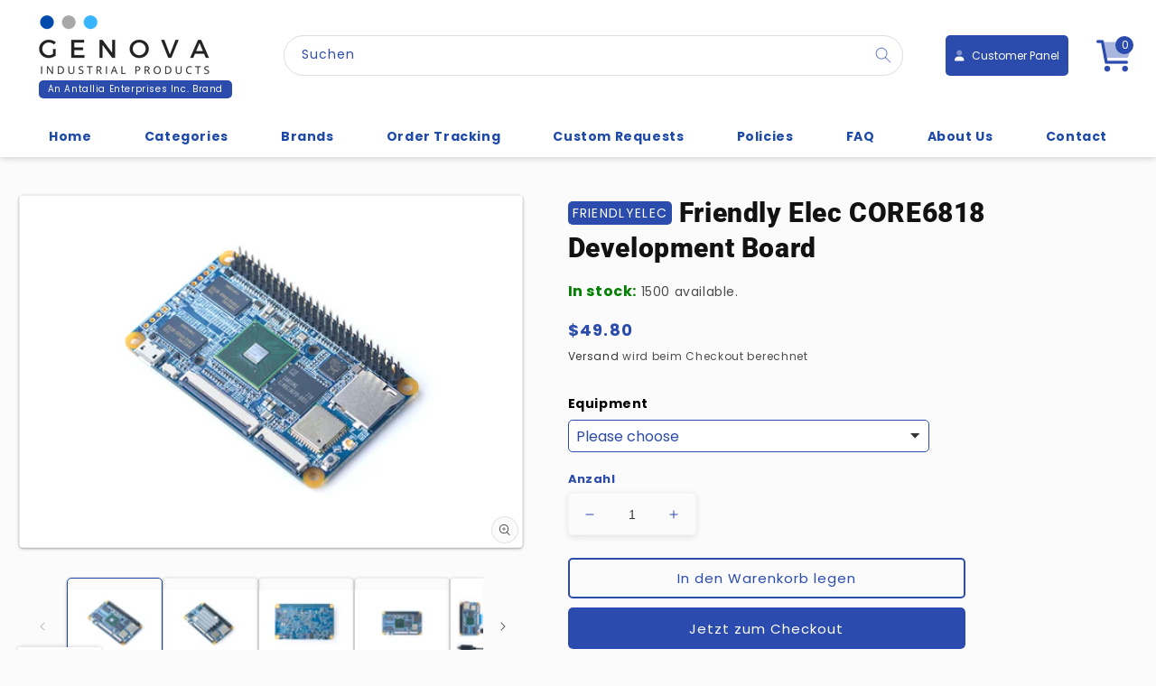

--- FILE ---
content_type: text/html; charset=utf-8
request_url: https://genovaindustrial.com/web-pixels@fcfee988w5aeb613cpc8e4bc33m6693e112/custom/web-pixel-21921998@1/sandbox/modern/de/products/core6818
body_size: 36
content:
<!DOCTYPE html>
<html>
  <head>
    <meta charset="utf-8">
    <title>Web Pixels Manager Sandbox</title>
    <script src="https://genovaindustrial.com/cdn/wpm/sfcfee988w5aeb613cpc8e4bc33m6693e112m.js"></script>

    <script type="text/javascript">
  (function(shopify) {shopify.extend('WebPixel::Render', function(api) {
var analytics=api.analytics,browser=api.browser,init=api.init;
const GOOGLE_TAG_MANAGER_ID = 'GTM-5TFM3DNT'; 
const GOOGLE_MERCHANT_CENTER_ID = '986-976-4654'; 
const PRODUCT_COUNTRY_CODE = 'US';
const ESTIMATED_SHIPPING_TIME = '4-7';
const GRANT_CONSENT = false; // Use false or true

const ID_TYPE = 'shopify';
const CAPITALIZE_SKU = false;

// Define dataLayer and the gtag function.
window.dataLayer = window.dataLayer || [];
function gtag(){dataLayer.push(arguments);}

//Initialize GTM tag
(function(w,d,s,l,i){w[l]=w[l]||[];w[l].push({'gtm.start':
new Date().getTime(),event:'gtm.js'});var f=d.getElementsByTagName(s)[0],
j=d.createElement(s),dl=l!='dataLayer'?'&l='+l:'';j.async=true;j.src=
'https://www.googletagmanager.com/gtm.js?id='+i+dl;f.parentNode.insertBefore(j,f);
})(window,document,'script','dataLayer', GOOGLE_TAG_MANAGER_ID);

if (GRANT_CONSENT === true){
  //Google Consent Mode v2
  gtag('consent', 'update', {
    'ad_storage': 'granted',
    'analytics_storage': 'granted',
    'ad_user_data': 'granted',
    'ad_personalization': 'granted',
  });
}

// (Kodun geri kalanı aynı kalacak, yukarıdaki güncellemeler yapılmıştır)

});})(self.webPixelsManager.createShopifyExtend('21921998', 'custom'));

</script>

  </head>
  <body></body>
</html>


--- FILE ---
content_type: text/css
request_url: https://genovaindustrial.com/cdn/shop/t/17/assets/base.css?v=175674431104110640941743082629
body_size: 17768
content:
/** Shopify CDN: Minification failed

Line 5331:16 Expected identifier but found whitespace
Line 5331:18 Unexpected "{"
Line 5331:27 Expected ":"
Line 5331:80 Expected ":"
Line 5336:18 Expected identifier but found whitespace
Line 5336:20 Unexpected "{"
Line 5336:29 Expected ":"
Line 5336:57 Expected ":"

**/
div#shopify-section-template--16405690908878__product-grid {
    display: flex;
    max-width: var(--page-width);
    margin: 0 auto;
    padding: 0 25px;
}   

.page-width {
  margin: 0 auto;
}

@media (max-width: 768px) {
    div#shopify-section-template--16405690908878__product-grid {
        flex-direction: column;
    }
}

.team-section {
  max-width: 1300px;
  margin: 0 auto;
  padding: 40px 25px;
  background-color: #f9f9f9;
}

.team-header {
  text-align: left;
  max-width: 1500px;
  margin: 20px auto;
}

.team-header h2 {
  font-size: 2.5em;
  color: #333;
  margin-bottom: 10px;
}

.team-header p {
  font-size: 1.2em;
  color: #666;
}

.team-container {
  display: grid;
  grid-template-columns: repeat(auto-fit, minmax(200px, 1fr));
  gap: 20px;
  max-width: 1500px;
  margin: 0 auto;
}

.team-card {
  background-color: #fff;
  border-radius: 10px;
  box-shadow: 0 4px 10px rgba(0, 0, 0, 0.1);
  overflow: hidden;
  text-align: center;
  transition: transform 0.3s ease, box-shadow 0.3s ease;
}

.team-card:hover {
  transform: translateY(-5px);
  box-shadow: 0 6px 15px rgba(0, 0, 0, 0.2);
}

.team-photo {
  width: 100%;
  max-height: 200px;
  object-fit: cover;
  object-position: top; /* Üst kısma odaklanır */
  border-bottom: 2px solid #0073e6;
}

@media screen and (max-width: 749px) {
  .contact-card .container {
    flex-direction: column;
    gap: 15px;
  }
  .contact-card .map {
    width: 100% !important;
    padding: 0 !important;
  }
  .contact-card .map iframe {
    max-height: 300px;
  }
  .footer-menu {
    min-height: 100% !important;
  }
  nav.footer-menu > ul {
    gap: 0 !important;
  }
  .team-photo {
    max-height: 300px;
    object-position: center; /* Üst kısma odaklanır */
  }
  .footer-contact ul {
    gap: 15px !important;
  }
}

.team-info {
    padding: 10px;
}

.team-info h3 {
    font-size: 1.1em;
    color: #333;
    margin-bottom: 5px;
}

.team-title {
    font-size: 0.9em;
    color: #777;
    margin-bottom: 10px;
}

.team-linkedin {
    display: inline-block;
    color: #0073e6;
    text-decoration: none;
    font-weight: bold;
    transition: color 0.3s ease;
    font-size: 0.9em;
}

.team-linkedin:hover {
    color: #005bb5;
}

/* Mobile Responsiveness */
@media (max-width: 768px) {
    .team-container {
        grid-template-columns: 1fr;
    }
    .custom-business-section .contact-info {
        grid-template-columns: repeat(1, 1fr) !important;
    }
}

.business-partners-section {
    max-width: 1500px;
    margin: 0 auto;
    padding: 40px 20px;
    background-color: #fff; /* Arka plan rengi */
    border-radius: 10px;
    box-shadow: 0 4px 8px rgba(0, 0, 0, 0.1); /* Hafif gölge */
    text-align: center;
  }

  .business-partners-section h2 {
    font-size: 2.5rem;
    color: #333;
    margin-bottom: 30px;
  }

  .business-partners-section .logos-container {
    display: flex;
    justify-content: space-around;
    align-items: center;
    flex-wrap: wrap;
  }

  .business-partners-section .logo-item {
    flex: 1;
    max-width: 200px;
    padding: 20px;
  }

  .business-partners-section .logo-item img {
    max-width: 100%;
    height: auto;
    transition: transform 0.3s ease; /* Hover efekti için geçiş */
  }

  .business-partners-section .logo-item img:hover {
    transform: scale(1.1); /* Hover efekti büyüme */
  }

  @media (max-width: 768px) {
    .business-partners-section .logos-container {
      flex-direction: column;
    }

    .business-partners-section .logo-item {
      max-width: 150px;
      margin: 15px 0;
    }
  }
.custom-business-section {
    max-width: 1300px;
    margin: 0 auto;
    padding: 0 25px;
    gap: 25px;
    display: flex;
    flex-wrap: wrap;
    justify-content: space-between;
    border-radius: 10px;
    align-items: flex-start;
    background-color: #f9f9f9;
}

.custom-business-section .content {
    flex: 1;
    min-width: 300px;
    box-sizing: border-box;
}

.custom-business-section .image-container {
    flex: 1;
    min-width: 300px;
    display: flex;
    flex-direction: column; /* İçerikleri alt alta yerleştirmek için eklendi */
    align-items: center; /* Ortalamak için eklendi */
    box-sizing: border-box;
}

.custom-business-section .image-container img {
    width: 100%;
    max-width: 100%;
    max-height: 640px;
    height: auto;
    border-radius: 10px;
    box-shadow: 0 3px 10px rgba(0, 0, 0, 0.1);
}

.custom-business-section .contact-info {
    width: 100%;
    margin: 20px 0;
    display: grid;
    grid-template-columns: repeat(3, 1fr); /* 2 sütun düzen */
    gap: 5px;
}

.info-block {
    background: var(--color-main); 
    border-radius: 12px;
    padding: 20px;
    box-shadow: 0 2px 10px rgba(0, 0, 0, 0.2); /* Hafif gölge */
    transition: transform 0.3s ease, box-shadow 0.3s ease;
}

.info-block h3 {
    font-size: 0.9em; /* Modern başlık boyutu */
    margin-bottom: 10px;
    color: #fff; /* Başlıklar beyaz */
    font-weight: 600;
}

.info-block > p {
    margin: 0;
    font-size: 0.8em !important;
    color: #fff; /* Metinler beyaz */
}

.info-block p > strong {
    color: #fff;
}

.info-block a {
    color: #fff; /* Linkler beyaz */
    text-decoration: underline;
    transition: color 0.3s ease;
}

.info-block a:hover {
    color: #00d4ff; /* Hover'da turuncu renk */
}

.custom-business-section h1, .custom-business-section h2 {
    font-size: 3.5rem;
    color: #333;
    font-weight: bold;
    margin-bottom: 20px;
}

.custom-business-section h2 {
  margin-top: 50px;
}

.custom-business-section p {
    font-size: 1.4rem;
}

.custom-business-section > p {
    color: #555;
    line-height: 1.8;
    margin-bottom: 20px;
}

.highlight {
    color: #0073e6;
    font-weight: bold;
}

.custom-business-section .cta-button {
    display: inline-block;
    padding: 15px 25px;
    background-color: #0073e6;
    color: #fff;
    font-size: 1rem;
    font-weight: bold;
    text-decoration: none;
    border-radius: 5px;
    box-shadow: 0 3px 6px rgba(0, 115, 230, 0.3);
    transition: background-color 0.3s ease;
    margin-top: 20px;
}

.custom-business-section .cta-button:hover {
    background-color: #005bb5;
}

@media screen and (max-width: 1024px) {
    .contact-info {
      grid-template-columns: 1fr; /* Küçük ekranlar için tek sütun */
    }
}

@media (max-width: 768px) {
    .custom-business-section {
        flex-direction: column;
        text-align: center;
    }

    .custom-business-section .content,
    .custom-business-section .image-container {
        padding: 10px;
    }

    .custom-business-section h1 {
        font-size: 2.5rem;
    }

    .custom-business-section h2 {
        font-size: 2rem;
    }

    .custom-business-section p {
        font-size: 1rem;
    }

    .custom-business-section .cta-button {
        padding: 10px 20px;
        font-size: 0.9rem;
    }

  .contact-info {
        grid-template-columns: 1fr; /* Mobilde tek sütun */
    }

    .custom-business-section .info-block h3 {
        font-size: 1.5rem;
    }

    .custom-business-section .info-block p {
        font-size: 1rem;
    }
}

.shopify-policy__container {
    max-width: 100% !important;
    margin: 50px auto !important;
}

p#brand {
  display: flex;
  height: 20px;
  font-size: 10px;
  width: fit-content;
  border-radius: 5px;
  padding: 10px;
  font-family: 'Poppins', sans-serif;
  color: #fff;
  background-color: var(--color-main);
  text-align: center;
  margin: 0 auto 0 25px;
  justify-content: center;
  box-sizing: border-box;
}

.globo-form-app.default-layout.gfb-style-flat.gfb-font-size-medium {
  border: 1px solid var(--color-main);
}

.section-template--15958569517262__product-grid-padding {
  min-width: 1100px;
}

.section-template--15958570205390__main-padding{
  display: flex;
  justify-content: space-around;
}

.header__heading-link.link.link--text.focus-inset {
  position: relative;
}

div.page-width {
  margin: 0 auto;
}

.product-description-page-width {
    line-height: 1.4;
    height: 100%;
    position: relative;
    margin: 0 auto;
    z-index: 0;
}
.section-template--15958570107086__main-padding {
  margin: 0 auto;
}

.section-template--15958570107086__custom_liquid_BrnCyx-padding, .section-template--15958569812174__custom_liquid_pznpN3-padding {
  position: relative;
}

/* BananaPi customize table */
table.wikitable {
  width: 100%;
  border: 1px solid #a2a9b1;
  border-collapse: collapse;
  font-family: Arial, sans-serif;
  font-size: 14px;
  margin: 20px 0;
}

table.wikitable th, table.wikitable td {
  padding: 8px 12px;
  border: 1px solid #a2a9b1;
  text-align: left;
}

table.wikitable th {
  background-color: #f8f9fa;
  color: #222;
  font-weight: bold;
}

table.wikitable tr:nth-child(even) {
  background-color: #f2f2f2;
}

table.wikitable tr:hover {
  background-color: #eaeaea;
}

table.wikitable caption {
  caption-side: bottom;
  padding: 8px;
  font-style: italic;
  color: #555;
}

div#specifications h3 {
  text-align: center;
  color: var(--color-main);
}

div#specifications img {
  margin: 25px auto;
  width: 60%;
  height: auto;
}

:root {
    --color-white: #ffffff;
    --color-main: #2b4bad;
}

:root,
.color-background-1 {
    --color-foreground: var(--color-base-text);
    --color-background: var(--color-base-background-1);
    --gradient-background: var(--gradient-base-background-1);
}

.color-background-2 {
    --color-foreground: var(--color-base-text);
    --color-background: var(--color-base-background-2);
    --gradient-background: var(--gradient-base-background-2);
}

.color-inverse {
    --color-foreground: var(--color-base-background-1);
    --color-background: var(--color-base-text);
    --gradient-background: rgb(var(--color-base-text));
}

.color-accent-1 {
    --color-foreground: var(--color-base-solid-button-labels);
    --color-background: var(--color-base-accent-1);
    --gradient-background: var(--gradient-base-accent-1);
}

.color-accent-2 {
    --color-foreground: var(--color-base-solid-button-labels);
    --color-background: var(--color-base-accent-2);
    --gradient-background: var(--gradient-base-accent-2);
}

.color-foreground-outline-button {
    --color-foreground: var(--color-base-outline-button-labels);
}

.color-foreground-accent-1 {
    --color-foreground: var(--color-base-accent-1);
}

.color-foreground-accent-2 {
    --color-foreground: var(--color-base-accent-2);
}

:root,
.color-background-1 {
    --color-link: var(--color-base-outline-button-labels);
    --alpha-link: 0.85;
}

.color-background-2,
.color-inverse,
.color-accent-1,
.color-accent-2 {
    --color-link: var(--color-foreground);
    --alpha-link: 0.7;
}

:root,
.color-background-1 {
    --color-button: var(--color-base-accent-1);
    --color-button-text: var(--color-base-solid-button-labels);
    --alpha-button-background: 1;
    --alpha-button-border: 1;
}

.color-background-2,
.color-inverse,
.color-accent-1,
.color-accent-2 {
    --color-button: var(--color-foreground);
    --color-button-text: var(--color-background);
}

.button--secondary {
    --color-button: var(--color-base-outline-button-labels);
    --color-button-text: var(--color-base-outline-button-labels);
    --color-button: var(--color-background);
    --alpha-button-background: 1;
}

.template-search--empty {
  width: 60%;
  padding-bottom: 0 !important;
}

.color-background-2 .button--secondary,
.color-accent-1 .button--secondary,
.color-accent-2 .button--secondary {
    --color-button: var(--color-background);
    --color-button-text: var(--color-foreground);
}

.color-inverse .button--secondary {
    --color-button: var(--color-background);
    --color-button-text: var(--color-foreground);
}

.button--tertiary {
    --color-button: var(--color-base-outline-button-labels);
    --color-button-text: var(--color-base-outline-button-labels);
    --alpha-button-background: 0;
    --alpha-button-border: 0.2;
}

.color-background-2 .button--tertiary,
.color-inverse .button--tertiary,
.color-accent-1 .button--tertiary,
.color-accent-2 .button--tertiary {
    --color-button: var(--color-foreground);
    --color-button-text: var(--color-foreground);
}

:root,
.color-background-1 {
    --color-badge-background: var(--color-background);
    --color-badge-border: var(--color-foreground);
    --alpha-badge-border: 0.1;
}

.color-background-2,
.color-inverse,
.color-accent-1,
.color-accent-2 {
    --color-badge-background: var(--color-background);
    --color-badge-border: var(--color-background);
    --alpha-badge-border: 1;
}

:root,
.color-background-1,
.color-background-2 {
    --color-card-hover: var(--color-base-text);
}

.color-inverse {
    --color-card-hover: var(--color-base-background-1);
}

.color-accent-1,
.color-accent-2 {
    --color-card-hover: var(--color-base-solid-button-labels);
}

:root,
.color-icon-text {
    --color-icon: rgb(var(--color-base-text));
}

.color-icon-accent-1 {
    --color-icon: rgb(var(--color-base-accent-1));
}

.color-icon-accent-2 {
    --color-icon: rgb(var(--color-base-accent-2));
}

.color-icon-outline-button {
    --color-icon: rgb(var(--color-base-outline-button-labels));
}

.contains-card,
.card {
    --border-radius: var(--card-corner-radius);
    --border-width: var(--card-border-width);
    --border-opacity: var(--card-border-opacity);
    --shadow-horizontal-offset: var(--card-shadow-horizontal-offset);
    --shadow-vertical-offset: var(--card-shadow-vertical-offset);
    --shadow-blur-radius: var(--card-shadow-blur-radius);
    --shadow-opacity: var(--card-shadow-opacity);
}

.contains-content-container,
.content-container {
    --border-radius: var(--text-boxes-radius);
    --border-width: var(--text-boxes-border-width);
    --border-opacity: var(--text-boxes-border-opacity);
    --shadow-horizontal-offset: var(--text-boxes-shadow-horizontal-offset);
    --shadow-vertical-offset: var(--text-boxes-shadow-vertical-offset);
    --shadow-blur-radius: var(--text-boxes-shadow-blur-radius);
    --shadow-opacity: var(--text-boxes-shadow-opacity);
}

.product__media-gallery .slider,
.product__media-item {
    --border-radius: var(--media-radius);
    --border-width: var(--media-border-width);
    --border-opacity: var(--media-border-opacity);
    --shadow-horizontal-offset: var(--media-shadow-horizontal-offset);
    --shadow-vertical-offset: var(--media-shadow-vertical-offset);
    --shadow-blur-radius: var(--media-shadow-blur-radius);
    --shadow-opacity: var(--media-shadow-opacity);
}

/* base */

.globo-form-app .steps {
  max-width: 100%;
  overflow: hidden;
}

* {
    margin: 0;
    padding: 0;
    box-sizing: border-box;
}

 @keyframes example {
  0% {      
    margin-left:0%;
    opacity:0%;
  }
  10%{
    opacity:100%;
  }
  90%{
    opacity:100%;
  }
  100% {
    margin-left:-100%;
    opacity:0%;
  }
}

h1.main-title {
  width: 80%;
  max-width: 1500px;
  margin: 0 auto;
  cursor: pointer;
  padding: 15px;
  text-align: center;
  color: var(--color-main);
  background-color: #f5f5f5;
  border-radius: 5px;
  font-size: 20px;
  font-weight: 600;
  text-decoration: none;
  position: relative;
  font-family: 'Dosis', sans-serif;
  transition-duration: 0.5s;
}

h1.main-title:hover {
  box-shadow: rgba(50, 50, 93, 0.25) 0px 6px 12px -2px, rgba(0, 0, 0, 0.3) 0px 3px 7px -3px;
  transition-duration: 0.5s;
}

h1.main-title:after {
  content: '';
  position: absolute;
  display: inline-block;
  bottom: 0;
  border-radius: 5px;
  right: 0;
  left: 0;
  height: 1em;
  width: 100%;
  border-bottom: 2px solid;
  margin: 30px auto 0 auto; 
  opacity: 0;
  -webkit-transition: opacity 0.35s, -webkit-transform 0.35s;
  transition: opacity 0.35s, transform 0.35s;
  -webkit-transform: scale(0,1);
  transform: scale(0,1);
}

h1.main-title:hover:after {
  opacity: 1;
	-webkit-transform: scale(1);
	transform: scale(1);
}

div#shopify-section-template--15958569517262__product-grid {
  display: flex;
  width: 100%;
  max-width: 1500px;
  margin: 0 auto;
  padding: 0 25px;
  box-sizing: border-box;
}

.collection-hero__inner {
  padding: 5rem 2.5rem !important;
}

.heading-collection {
  display: flex;
  gap: 15px;
  width: 100%;
  max-width: 100%;
  padding: 0 0 25px 25px;
  flex-direction: column;
}

.px-5 {
  padding: 5px 25px !important;
  width: 100%;
  max-width: 1300px;
  margin: 0 auto;
}

.popup-img {
  position: fixed;
  top: 50%;
  left: 50%;
  transform: translate(-50%, -50%);
  background-color: white;
  border: 1px solid #ccc;
  padding: 20px;
  z-index: 1000;
  box-shadow: 0 0 10px rgba(0, 0, 0, 0.3);
}

.popup-img img {
  max-width: 100%;
  height: auto;
  display: block;
}

@media screen and (min-width: 900px) {
  .image-selector {
    z-index:3;
  }
  
  #glass {
    position: absolute;
    border: none;
    border-radius: 5;
    display: none;
    background-repeat: no-repeat;
    background-color: rgba(0,0,0,.6);
    z-index:4;
  }
}

.scrollup {
  display: block;
  text-indent: -9999px;
  background: url("/cdn/shop/files/scroll.png?v=1714978311");
  background-repeat: no-repeat;
  background-size: cover;
  background-position: center;
  height: 100%;
}

.scroll {
  display: none;
  width: 40px;
  height: 40px;
  position: fixed;
  bottom: 25px;
  right: 25px;
  border-radius: 50%;
  padding: 5px;
  background-color: #fff;
  transition-duration: 0.5s;
  box-shadow: rgba(0, 0, 0, 0.24) 0px 3px 8px;
}

.scroll:hover {
  box-shadow: rgba(60, 64, 67, 0.3) 0px 1px 2px 0px, rgba(60, 64, 67, 0.15) 0px 1px 3px 1px;
  transition-duration: 0.5s;
}

#button-body {
  box-shadow: rgba(0, 0, 0, 0.24) 0px 3px 8px;
}

@media screen and (max-width: 900px) {
    .px-5 {
        padding: 0 1.5rem;
    }
}

html {
  scroll-behavior: smooth;
}

#ymq-price-addons {
  border-radius: 5px !important;
  border-color: #ddd !important;
  background-color: #f5f5f5 !important;
  color: var(--color-main) !important;
  font-size: calc(var(--price-font-size)* 1px) !important;
}

#ymq-price-addons span {
color: #00c047 !important;
}

.transition {
  transition: all 0.5s ease;
}

.no-js:not(html) {
  display: none !important;
}

html.no-js .no-js:not(html) {
  display: block !important;
}

.no-js-inline {
  display: none !important;
}

html.no-js .no-js-inline {
  display: inline-block !important;
}

html.no-js .no-js-hidden {
  display: none !important;
}

.page-width {
  max-width: var(--page-width);
  padding: 0 2.5rem;
}

.page-width-desktop {
  padding: 0;
  margin: 0 auto;
}

@media screen and (min-width: 900px) {
    .page-width--narrow {
        padding: 0 9rem;
    }

    .page-width-desktop {
        padding: 0;
    }

    .page-width-tablet {
        padding: 0 1.5rem;
    }
}

@media screen and (min-width: 990px) {
    .page-width--narrow {
        max-width: 150rem;
        padding: 0;
    }

    .page-width-desktop {
        max-width: var(--page-width);
        padding: 0 5rem;
    }
}

.isolate {
    position: relative;
    z-index: 0;
}

.section + .section {
    margin-top: var(--spacing-sections-mobile);
}

@media screen and (min-width: 750px) {
    .section + .section {
        margin-top: var(--spacing-sections-desktop);
    }
}

.element-margin-top {
    margin-top: 5rem;
}

@media screen and (min-width: 750px) {
    .element-margin {
        margin-top: calc(5rem + var(--page-width-margin));
    }
}

body,
.color-background-1,
.color-background-2,
.color-inverse,
.color-accent-1,
.color-accent-2 {
    color: rgba(var(--color-foreground), 0.75);
    background-color: rgb(var(--color-background));
}

.background-secondary {
    background-color: rgba(var(--color-foreground), 0.04);
}

#product-services {
  display: flex;
  gap: 10px;
  flex-direction: row;
  flex-wrap: wrap;
}

#delivery-sec, #technical-sup {
  display: flex;
  width: fit-content;
  align-items: center;
  gap: 10px;
  padding: 5px 10px;
  border-radius: 5px;
  box-shadow: rgba(9, 30, 66, 0.25) 0px 1px 1px, rgba(9, 30, 66, 0.13) 0px 0px 1px 1px;
}

#delivery-sec img, #technical-sup img {
  width: 25px;
  height: auto;
}

#delivery-sec p, #technical-sup p {
  font-size: 12px;
  font-weight: 600;
  color: #444;
}

table:not([class]) tr:first-of-type td p {
  color: #000;
}

.grid-auto-flow {
    display: grid;
    grid-auto-flow: column;
}

.page-margin,
.shopify-challenge__container {
    margin: 7rem auto;
}

.rte-width {
    max-width: 82rem;
    margin: 0 auto 2rem;
}

.list-unstyled {
    margin: 0;
    padding: 0;
    list-style: none;
}

.hidden {
    display: none !important;
}

.empty-review {
    width: 100%;
    padding: 25px;
    border-radius: 5px;
    text-align: center;
    color: var(--color-main);
    background: #f5f5f5;
}

.visually-hidden {
    position: absolute !important;
    overflow: hidden;
    width: 1px;
    height: 1px;
    margin: -1px;
    padding: 0;
    border: 0;
    clip: rect(0 0 0 0);
    word-wrap: normal !important;
}

.visually-hidden--inline {
    margin: 0;
    height: 1em;
}

.overflow-hidden {
    overflow: hidden;
}

.skip-to-content-link:focus {
    z-index: 9999;
    position: inherit;
    overflow: auto;
    width: auto;
    height: auto;
    clip: auto;
}

.full-width-link {
    position: absolute;
    top: 0;
    right: 0;
    bottom: 0;
    left: 0;
    z-index: 2;
}

::selection {
    background-color: rgba(var(--color-foreground), 0.2);
}

.text-body {
    font-size: 1.5rem;
    letter-spacing: 0.06rem;
    line-height: calc(1 + 0.8 / var(--font-body-scale));
    font-family: var(--font-body-family);
    font-style: var(--font-body-style);
    font-weight: var(--font-body-weight);
}

h1,
h2,
h3,
h4,
h5,
.h0,
.h1,
.h2,
.h3,
.h4,
.h5 {
    font-family: var(--font-heading-family);
    font-style: var(--font-heading-style);
    font-weight: var(--font-heading-weight);
    letter-spacing: calc(var(--font-heading-scale) * 0.06rem);
    color: rgb(var(--color-foreground));
    line-height: calc(1 + 0.3 / max(1, var(--font-heading-scale)));
    word-break: break-word;
}

.h0 {
    font-size: calc(var(--font-heading-scale) * 4rem);
}

@media only screen and (min-width: 750px) {
    .h0 {
        font-size: calc(var(--font-heading-scale) * 5.2rem);
    }
}

h1,
.h1 {
    font-size: calc(var(--font-heading-scale) * 3rem);
}

@media only screen and (min-width: 750px) {
    h1,
    .h1 {
        font-size: calc(var(--font-heading-scale) * 4rem);
    }
}

h2,
.h2 {
    font-size: calc(var(--font-heading-scale) * 2rem);
}

@media only screen and (min-width: 750px) {
    h2,
    .h2 {
        font-size: calc(var(--font-heading-scale) * 2.4rem);
    }
}

h3,
.h3 {
    font-size: calc(var(--font-heading-scale) * 1.7rem);
}

@media only screen and (min-width: 750px) {
    h3,
    .h3 {
        font-size: calc(var(--font-heading-scale) * 1.8rem);
    }
}

h4,
.h4 {
    font-family: var(--font-heading-family);
    font-style: var(--font-heading-style);
    font-size: calc(var(--font-heading-scale) * 1.5rem);
}

h5,
.h5 {
    font-size: calc(var(--font-heading-scale) * 1.2rem);
}

@media only screen and (min-width: 750px) {
    h5,
    .h5 {
        font-size: calc(var(--font-heading-scale) * 1.3rem);
    }
}

h6,
.h6 {
    color: rgba(var(--color-foreground), 0.75);
    margin-block-start: 1.67em;
    margin-block-end: 1.67em;
}

blockquote {
    font-style: italic;
    color: rgba(var(--color-foreground), 0.75);
    border-left: 0.2rem solid rgba(var(--color-foreground), 0.2);
    padding-left: 1rem;
}

@media screen and (min-width: 750px) {
    blockquote {
        padding-left: 1.5rem;
    }
}

.caption {
    font-size: 1rem;
    letter-spacing: 0.07rem;
    line-height: calc(1 + 0.7 / var(--font-body-scale));
}

@media screen and (min-width: 750px) {
    .caption {
        font-size: 1.2rem;
    }
}

.caption-with-letter-spacing {
    font-size: 1rem;
    letter-spacing: 0.13rem;
    line-height: calc(1 + 0.2 / var(--font-body-scale));
    text-transform: uppercase;
}

.caption-with-letter-spacing--medium {
    font-size: 1.2rem;
    letter-spacing: 0.16rem;
}

.caption-with-letter-spacing--large {
    font-size: 1.4rem;
    letter-spacing: 0.18rem;
}

.caption-large,
.customer .field input,
.customer select,
.field__input,
.form__label,
.select__select {
    font-family: inherit;
    font-size: 1.3rem;
    line-height: calc(1 + 0.5 / var(--font-body-scale));
    letter-spacing: 0.04rem;
}

.color-foreground {
    color: rgb(var(--color-foreground));
}

table:not([class]) {
    width: 100%;
    overflow-x: auto;
    table-layout: fixed;
    border-collapse: collapse;
    font-size: 1.4rem;
    border-style: hidden;
    border-radius: 5px;
    box-shadow: rgba(60, 64, 67, 0.3) 0px 1px 2px 0px, rgba(60, 64, 67, 0.15) 0px 1px 3px 1px;
    /* draws the table border  */
}

table:not([class]) td,
table:not([class]) th {
    /*padding: 1em;*/
    border: 0.1rem solid rgba(var(--color-foreground), 0.2);
    box-sizing: border-box;
    background: #f5f5f5;
}

table:not([class]) td:last-of-type {
      max-width: 100%;
    height: fit-content !important;
    background: #fff;
}

table:not([class]) td:last-of-type p {
    color: #000;
}

table:not([class]) tr td {
  width: 100% !important;
  height: fit-content !important;
  box-sizing: border-box;
}

.globo-form-app .panels {
  z-index: 1 !important;
}

table:not([class]) tr:first-of-type td:first-of-type {
    background: #f5f5f5;
    color: #000;
}

table:not([class]) tr:first-of-type td:first-of-type strong {
  color: var(--color-main);
}

table:not([class]) tr:first-of-type td strong {
    color: #000;
}

.ymq-quantity-buy, .ymq-quantity-buy-quantity {
  margin-right: 5px;
}

.hidden {
    display: none !important;
}

@media screen and (max-width: 749px) {
    div#shopify-section-template--15958569517262__product-grid {
      display: flex;
      flex-direction: column;
      padding: 0;
    }
    .header {
      max-width: 100%;
      justify-content: space-around;
    }
    .header__heading-logo {
      width: 100% !important;
    }

  .header>.header__heading-link {
      width:100%;
    }
  
    table:not([class]) td,
    table:not([class]) th {
      display: block;
      width: 100%;
      overflow: scroll;
      text-align: center;
    }
    .small-hide {
        display: none !important;
    }
}

@media screen and (max-width: 900px) {
    .header__icon,
    .header__icon--cart .icon {
        margin-left: 0 !important;
    }
}

@media screen and (min-width: 750px) and (max-width: 989px) {
    .medium-hide {
        display: none !important;
    }
}

@media screen and (min-width: 990px) {
    .large-up-hide {
        display: none !important;
    }
}

.center {
    text-align: center;
}

.right {
    text-align: right;
}

.uppercase {
    text-transform: uppercase;
}

.light {
    opacity: 0.7;
}

a:empty,
ul:empty,
dl:empty,
div:empty,
section:empty,
article:empty,
p:empty,
h1:empty,
h2:empty,
h3:empty,
h4:empty,
h5:empty,
h6:empty {
    display: none;
}

.link,
.customer a {
    cursor: pointer;
    display: inline-block;
    border: none;
    box-shadow: none;
    text-decoration: auto;
    text-underline-offset: 0.3rem;
    color: rgb(var(--color-link));
    background-color: transparent;
    font-size: 1.4rem;
    font-family: inherit;
}

.link--text {
    color: rgb(var(--color-foreground));
}

.link--text:hover {
    /*color: rgba(var(--color-foreground), 0.75);*/
}

.link-with-icon {
    display: inline-flex;
    font-size: 1.4rem;
    font-weight: 600;
    letter-spacing: 0.1rem;
    text-decoration: none;
    margin-bottom: 4.5rem;
    white-space: nowrap;
}

.link-with-icon .icon {
    width: 1.5rem;
    margin-left: 1rem;
}

.circle-divider::after {
    content: "\2022";
    margin: 0 1.3rem 0 1.5rem;
}

.circle-divider:last-of-type::after {
    display: none;
}

hr {
    border: none;
    height: 0.1rem;
    background-color: rgba(var(--color-foreground), 0.2);
    display: block;
    margin: 5rem 0;
}

@media screen and (min-width: 750px) {
    hr {
        margin: 7rem 0;
    }
}

.full-unstyled-link {
    text-decoration: none;
    color: currentColor;
    display: block;
}

.placeholder {
    background-color: rgba(var(--color-foreground), 0.04);
    color: rgba(var(--color-foreground), 0.55);
    fill: rgba(var(--color-foreground), 0.55);
}

details > * {
    box-sizing: border-box;
}

.break {
    word-break: break-word;
}

.visibility-hidden {
    visibility: hidden;
}

@media (prefers-reduced-motion) {
    .motion-reduce {
        transition: none !important;
        animation: none !important;
    }
}

:root {
    --duration-short: 100ms;
    --duration-default: 200ms;
    --duration-long: 500ms;
}

.underlined-link,
.customer a {
    color: #2b4bad;
    text-decoration: revert;    
  text-underline-offset: 0.3rem;
    text-decoration-thickness: 
      0.1rem;
    transition: text-decoration-thickness ease var(--duration-short);
      
}

.underlined-link:hover,
.customer a:hover {
    color: #2b4bad;
    text-decoration-thickness: 0.2rem;
}

.icon-arrow {
    width: 1.5rem;
}

h3 .icon-arrow,
.h3 .icon-arrow {
    width: calc(var(--font-heading-scale) * 1.5rem);
}

/* arrow animation */
.animate-arrow .icon-arrow path {
    transform: translateX(-0.25rem);
    transition: transform var(--duration-short) ease;
}

.animate-arrow:hover .icon-arrow path {
    transform: translateX(-0.05rem);
}

/* base-details-summary */
summary {
    cursor: pointer;
    list-style: none;
    position: relative;
}

summary .icon-caret {
    position: absolute;
    height: 0.6rem;
    right: 1.5rem;
    top: calc(50% - 0.2rem);
}

summary::-webkit-details-marker {
    display: none;
}

.disclosure-has-popup {
    position: relative;
}

.disclosure-has-popup[open] > summary::before {
    position: fixed;
    top: 0;
    right: 0;
    bottom: 0;
    left: 0;
    z-index: 2;
    display: block;
    cursor: default;
    content: " ";
    background: transparent;
}

.disclosure-has-popup > summary::before {
    display: none;
}

.disclosure-has-popup[open] > summary + * {
    z-index: 100;
}

@media screen and (min-width: 750px) {
    .disclosure-has-popup[open] > summary + * {
        z-index: 4;
    }

    .facets .disclosure-has-popup[open] > summary + * {
      padding: 10px;
      width: 100%;
      z-index: 99;
      border-radius: 5px;
    }
}

/* base-focus */
/*
   Focus ring - default (with offset)
 */

*:focus {
    outline: 0;
    box-shadow: none;
}

*:focus-visible {
    outline: 0.2rem solid rgba(var(--color-foreground), 0.5);
    outline-offset: 0.3rem;
    box-shadow: 0 0 0 0.3rem rgb(var(--color-background)), 0 0 0.5rem 0.4rem rgba(var(--color-foreground), 0.3);
}

/* Fallback - for browsers that don't support :focus-visible, a fallback is set for :focus */
.focused,
.no-js *:focus {
    outline: 0.2rem solid rgba(var(--color-foreground), 0.5);
    outline-offset: 0.3rem;
    box-shadow: 0 0 0 0.3rem rgb(var(--color-background)), 0 0 0.5rem 0.4rem rgba(var(--color-foreground), 0.3);
}

/* Negate the fallback side-effect for browsers that support :focus-visible */
.no-js *:focus:not(:focus-visible) {
    outline: 0;
    box-shadow: none;
}

/*
   Focus ring - inset
 */

.focus-inset:focus-visible {
    outline: 0.2rem solid rgba(var(--color-foreground), 0.5);
    outline-offset: -0.2rem;
    box-shadow: 0 0 0.2rem 0 rgba(var(--color-foreground), 0.3);
}

.focused.focus-inset,
.no-js .focus-inset:focus {
    outline: 0.2rem solid rgba(var(--color-foreground), 0.5);
    outline-offset: -0.2rem;
    box-shadow: 0 0 0.2rem 0 rgba(var(--color-foreground), 0.3);
}

.no-js .focus-inset:focus:not(:focus-visible) {
    outline: 0;
    box-shadow: none;
}

/*
   Focus ring - none
 */

/* Dangerous for a11y - Use with care */
.focus-none {
    margin-top: 180px;
    box-shadow: none !important;
    outline: 0 !important;
}

.focus-offset:focus-visible {
    outline: 0.2rem solid rgba(var(--color-foreground), 0.5);
    outline-offset: 1rem;
    box-shadow: 0 0 0 1rem rgb(var(--color-background)), 0 0 0.2rem 1.2rem rgba(var(--color-foreground), 0.3);
}

.focus-offset.focused,
.no-js .focus-offset:focus {
    outline: 0.2rem solid rgba(var(--color-foreground), 0.5);
    outline-offset: 1rem;
    box-shadow: 0 0 0 1rem rgb(var(--color-background)), 0 0 0.2rem 1.2rem rgba(var(--color-foreground), 0.3);
}

.no-js .focus-offset:focus:not(:focus-visible) {
    outline: 0;
    box-shadow: none;
}

/* component-title */
.title,
.title-wrapper-with-link {
    margin: 3rem 0 2rem;
}

.title-wrapper-with-link .title {
    margin: 0;
}

.title .link {
    font-size: inherit;
}

.title-wrapper {
    margin-bottom: 3rem;
}

.title-wrapper-with-link {
    display: flex;
    justify-content: space-between;
    align-items: flex-end;
    gap: 1rem;
    margin-bottom: 3rem;
    flex-wrap: wrap;
}

.title--primary {
    margin: 4rem 0;
}

.title-wrapper--self-padded-tablet-down,
.title-wrapper--self-padded-mobile {
    padding-left: 1.5rem;
    padding-right: 1.5rem;
}

@media screen and (min-width: 750px) {
    .title-wrapper--self-padded-mobile {
        padding-left: 0;
        padding-right: 0;
    }
}

@media screen and (min-width: 990px) {
    .title,
    .title-wrapper-with-link {
        margin: 5rem 0 3rem;
    }

    .title--primary {
        margin: 2rem 0;
    }

    .title-wrapper-with-link {
        align-items: center;
    }

    .title-wrapper-with-link .title {
        margin-bottom: 0;
    }

    .title-wrapper--self-padded-tablet-down {
        padding-left: 0;
        padding-right: 0;
    }
}

.title-wrapper-with-link .link-with-icon {
    margin: 0;
    flex-shrink: 0;
    display: flex;
    align-items: center;
}

.title-wrapper-with-link .link-with-icon svg {
    width: 1.5rem;
}

.title-wrapper-with-link a {
    color: rgb(var(--color-link));
    margin-top: 0;
    flex-shrink: 0;
}

.title-wrapper--no-top-margin {
    margin-top: 0;
}

.title-wrapper--no-top-margin > .title {
    margin-top: 0;
}

.subtitle {
    font-size: 1.8rem;
    line-height: calc(1 + 0.8 / var(--font-body-scale));
    letter-spacing: 0.06rem;
    color: rgba(var(--color-foreground), 0.7);
}

.subtitle--small {
    font-size: 1.4rem;
    letter-spacing: 0.1rem;
}

.subtitle--medium {
    font-size: 1.6rem;
    letter-spacing: 0.08rem;
}

/* component-grid */
.grid {
    display: flex;
    flex-wrap: wrap;
    margin-bottom: 2rem;
    padding: 0;
    list-style: none;
    column-gap: var(--grid-mobile-horizontal-spacing);
    row-gap: var(--grid-mobile-vertical-spacing);
}

@media screen and (min-width: 750px) {
    .grid {
        column-gap: var(--grid-desktop-horizontal-spacing);
        row-gap: var(--grid-desktop-vertical-spacing);
    }
}

.grid:last-child {
    margin-bottom: 0;
}

.grid__item {
    width: calc(25% - var(--grid-mobile-horizontal-spacing) * 3 / 4);
    max-width: calc(50% - var(--grid-mobile-horizontal-spacing) / 2);
    flex-grow: 1;
    flex-shrink: 0;
}

@media screen and (min-width: 750px) {
    .grid__item {
        width: calc(25% - var(--grid-desktop-horizontal-spacing) * 3 / 4);
        max-width: calc(50% - var(--grid-desktop-horizontal-spacing) / 2);
    }
}

.grid--gapless.grid {
    column-gap: 0;
    row-gap: 0;
}

@media screen and (max-width: 749px) {
  .header-wrapper {
    padding-bottom: 50px;
  }

  .focus-none {
    margin-top: 145px;
  }
    .grid__item.slider__slide--full-width {
        width: 100%;
        max-width: none;
    }
  .section-template--15958569517262__product-grid-padding {
    min-width: 100% !important;
  }
  #shopify-section-template--15958569812174__custom_liquid_pznpN3 .tabs {
    top: 0 !important;
  }
}

@media screen and (max-width: 400px) {
  .globo-form-app .header .title {
      font-size: 20px !important;
  }
}

.grid--1-col .grid__item {
    max-width: 100%;
    width: 100%;
}

.grid--3-col .grid__item {
    width: calc(33.33% - var(--grid-mobile-horizontal-spacing) * 2 / 3);
}

@media screen and (min-width: 750px) {
    .grid--3-col .grid__item {
        width: calc(33.33% - var(--grid-desktop-horizontal-spacing) * 2 / 3);
    }
}

.grid--2-col .grid__item {
    width: calc(50% - var(--grid-mobile-horizontal-spacing) / 2);
}

@media screen and (min-width: 750px) {
    .grid--2-col .grid__item {
        width: calc(50% - var(--grid-desktop-horizontal-spacing) / 2);
    }

    .grid--4-col-tablet .grid__item {
        width: calc(25% - var(--grid-desktop-horizontal-spacing) * 3 / 4);
    }

    .grid--3-col-tablet .grid__item {
        width: calc(33.33% - var(--grid-desktop-horizontal-spacing) * 2 / 3);
    }

    .grid--2-col-tablet .grid__item {
        width: calc(50% - var(--grid-desktop-horizontal-spacing) / 2);
    }
}

@media screen and (max-width: 989px) {
  #create_customer p,
#customer_login p {
display:none;
}
    .grid--1-col-tablet-down .grid__item {
        width: 100%;
        max-width: 100%;
    }

    .slider--tablet.grid--peek {
        margin: 0;
        width: 100%;
    }

    .slider--tablet.grid--peek .grid__item {
        box-sizing: content-box;
        margin: 0;
    }
}

@media screen and (min-width: 990px) {
    .grid--6-col-desktop .grid__item {
        border-radius: 5px;
        width: calc(16.66% - var(--grid-desktop-horizontal-spacing) * 5 / 6);
        max-width: calc(16.66% - var(--grid-desktop-horizontal-spacing) * 5 / 6);
    }

    .grid--5-col-desktop .grid__item {
        width: calc(20% - var(--grid-desktop-horizontal-spacing) * 4 / 5);
        max-width: calc(20% - var(--grid-desktop-horizontal-spacing) * 4 / 5);
    }

    .grid--4-col-desktop .grid__item {
        width: calc(25% - var(--grid-desktop-horizontal-spacing) * 3 / 4);
        /*max-width: calc(25% - var(--grid-desktop-horizontal-spacing) * 3 / 4);*/
    }

    .grid--3-col-desktop .grid__item {
        width: calc(33.33% - var(--grid-desktop-horizontal-spacing) * 2 / 3);
        max-width: calc(33.33% - var(--grid-desktop-horizontal-spacing) * 2 / 3);
    }

    .grid--2-col-desktop .grid__item {
        width: calc(50% - var(--grid-desktop-horizontal-spacing) / 2);
        max-width: calc(50% - var(--grid-desktop-horizontal-spacing) / 2);
    }
}

.grid--full-width {
    flex: 0 0 100%;
    max-width: 100%;
}

@media screen and (min-width: 990px) {
    .grid--full-width .grid__item {
        width: 100%;
        max-width: 100%;
    }
}

@media screen and (min-width: 320px) and (max-width: 500px) {
  p#brand {
    display: flex;
    font-size: 5px;
    width: 100%;
    border-radius: 5px;
    padding: 5px;
    font-family: 'Poppins', sans-serif;
    color: #fff;
    background-color: var(--color-main);
    text-align: center;
    margin: 0;
    justify-content: center;
    box-sizing: border-box;
    align-items: center;
  }

}


@media screen and (min-width: 420px) and (max-width: 749px) {
    .grid--peek.slider--mobile {
        max-height: 100% !important;
    }
}

@media screen and (max-width: 749px) {
   .scroll {
     padding: 10px;
      width: 50px;
      height: 50px;
      bottom: 120px;
      right: 15px;
      z-index: 99;
    }
    .grid--peek.slider--mobile {
          margin: 0;
          width: 100%;
          height: auto;
          max-height: 400px;
      overflow-y: hidden;
    }

    .grid--peek.slider--mobile .grid__item {
        box-sizing: content-box;
        margin: 0;
    }

    .grid--peek .grid__item {
        min-width: 35%;
    }

    .grid--peek.slider .grid__item:first-of-type {
        margin-left: 1.5rem;
    }

    .grid--peek.slider .grid__item:last-of-type {
        /*margin-right: 1.5rem;*/
    }

    .grid--2-col-tablet-down .grid__item {
        width: calc(50% - var(--grid-mobile-horizontal-spacing) / 2);
    }

    .slider--tablet.grid--peek.grid--2-col-tablet-down .grid__item,
    .grid--peek .grid__item {
        width: calc(50% - var(--grid-mobile-horizontal-spacing) - 3rem);
    }

    .slider--tablet.grid--peek.grid--1-col-tablet-down .grid__item,
    .slider--mobile.grid--peek.grid--1-col-tablet-down .grid__item {
        width: calc(100% - var(--grid-mobile-horizontal-spacing) - 3rem);
    }
}

@media screen and (min-width: 750px) and (max-width: 989px) {
    .slider--tablet.grid--peek .grid__item {
        width: calc(25% - var(--grid-desktop-horizontal-spacing) - 3rem);
    }

    .slider--tablet.grid--peek.grid--3-col-tablet .grid__item {
        width: calc(33.33% - var(--grid-desktop-horizontal-spacing) - 3rem);
    }

    .slider--tablet.grid--peek.grid--2-col-tablet .grid__item,
    .slider--tablet.grid--peek.grid--2-col-tablet-down .grid__item {
        width: calc(50% - var(--grid-desktop-horizontal-spacing) - 3rem);
    }

    .slider--tablet.grid--peek .grid__item:first-of-type {
        margin-left: 1.5rem;
    }

    .slider--tablet.grid--peek .grid__item:last-of-type {
        margin-right: 1.5rem;
    }

    .grid--2-col-tablet-down .grid__item {
        width: calc(50% - var(--grid-desktop-horizontal-spacing) / 2);
    }

    .grid--1-col-tablet-down.grid--peek .grid__item {
        width: calc(100% - var(--grid-desktop-horizontal-spacing) - 3rem);
    }
}

/* component-media */
.media {
    display: block;
    background-color: rgba(var(--color-foreground), 0.1);
    position: relative;
    overflow: hidden;
}

.media--transparent {
    background-color: transparent;
}

.media > *:not(.zoom):not(.deferred-media__poster-button),
.media model-viewer {
    display: block;
    z-index: 1;
    max-width: 100%;
    height: 100%;
    width: 100%;
}

.media > img {
    object-fit: cover;
    object-position: center center;
    transition: opacity 0.4s cubic-bezier(0.25, 0.46, 0.45, 0.94);
}

.media--square {
    padding-bottom: 100%;
}

.media--portrait {
    padding-bottom: 125%;
}

.media--landscape {
    padding-bottom: 66.6%;
}

.media--cropped {
    padding-bottom: 56%;
}

.media--16-9 {
    padding-bottom: 56.25%;
}

.media--circle {
    padding-bottom: 100%;
    border-radius: 50%;
}

.media.media--hover-effect > img + img {
    opacity: 0;
}

@media screen and (min-width: 990px) {
    .media--cropped {
        padding-bottom: 63%;
    }
}

deferred-media {
    display: block;
}

/* component-button */
/* Button - default */

.button,
.shopify-challenge__button,
.customer button,
button.shopify-payment-button__button--unbranded,
.shopify-payment-button [role="button"],
.cart__dynamic-checkout-buttons [role="button"],
.cart__dynamic-checkout-buttons iframe {
    --shadow-horizontal-offset: var(--buttons-shadow-horizontal-offset);
    --shadow-vertical-offset: var(--buttons-shadow-vertical-offset);
    --shadow-blur-radius: var(--buttons-shadow-blur-radius);
    --shadow-opacity: var(--buttons-shadow-opacity);
    --border-offset: var(--buttons-border-offset); /* reduce radius edge artifacts */
    --border-opacity: calc(1 - var(--buttons-border-opacity));
    border-radius: 5px;
    position: relative;
}

.button,
.shopify-challenge__button,
.customer button,
button.shopify-payment-button__button--unbranded {
    min-width: calc(12rem + var(--buttons-border-width) * 2);
    min-height: calc(4.5rem + var(--buttons-border-width) * 2);
}

.shopify-payment-button__button--branded {
    z-index: auto;
}

.cart__dynamic-checkout-buttons iframe {
    box-shadow: var(--shadow-horizontal-offset) var(--shadow-vertical-offset) var(--shadow-blur-radius) rgba(var(--color-base-text), var(--shadow-opacity));
}

.button,
.shopify-challenge__button,
.customer button {
    display: inline-flex;
    justify-content: center;
    align-items: center;
    border: 0;
    padding: 0 3rem;
    cursor: pointer;
    font: inherit;
    font-size: 1.5rem;
    text-decoration: none;
    color: rgb(var(--color-button-text));
    transition: box-shadow var(--duration-short) ease;
    -webkit-appearance: none;
    appearance: none;
    background-color: rgba(var(--color-button), var(--alpha-button-background));
}

.button:before,
.shopify-challenge__button:before,
.customer button:before,
.shopify-payment-button__button--unbranded:before,
.shopify-payment-button [role="button"]:before,
.cart__dynamic-checkout-buttons [role="button"]:before {
    content: "";
    position: absolute;
    top: 0;
    right: 0;
    bottom: 0;
    left: 0;
    z-index: -1;
    border-radius: 5px;
    box-shadow: var(--shadow-horizontal-offset) var(--shadow-vertical-offset) var(--shadow-blur-radius) rgba(var(--color-shadow), var(--shadow-opacity));
}

.button:after,
.shopify-challenge__button:after,
.customer button:after,
.shopify-payment-button__button--unbranded:after {
    content: "";
    position: absolute;
    top: var(--buttons-border-width);
    right: var(--buttons-border-width);
    bottom: var(--buttons-border-width);
    left: var(--buttons-border-width);
    z-index: 1;
    border-radius: 5px;
    box-shadow: 0 0 0 calc(var(--buttons-border-width) + var(--border-offset)) rgba(var(--color-button-text), var(--border-opacity)), 0 0 0 var(--buttons-border-width) rgba(var(--color-button), var(--alpha-button-background));
    transition: box-shadow var(--duration-short) ease;
}

.button:not([disabled]):hover::after,
.shopify-challenge__button:hover::after,
.customer button:hover::after,
.shopify-payment-button__button--unbranded:hover::after {
    --border-offset: 1.3px;
    box-shadow: 0 0 0 calc(var(--buttons-border-width) + var(--border-offset)) rgba(var(--color-button-text), var(--border-opacity)), 0 0 0 calc(var(--buttons-border-width) + 1px) rgba(var(--color-button), var(--alpha-button-background));
}

.button--secondary:after {
    --border-opacity: var(--buttons-border-opacity);
}

.button:focus-visible,
.button:focus,
.button.focused,
.shopify-payment-button__button--unbranded:focus-visible,
.shopify-payment-button [role="button"]:focus-visible,
.shopify-payment-button__button--unbranded:focus,
.shopify-payment-button [role="button"]:focus {
    outline: 0;
    box-shadow: 0 0 0 0.3rem rgb(var(--color-background)), 0 0 0 0.5rem rgba(var(--color-foreground), 0.5), 0 0 0.5rem 0.4rem rgba(var(--color-foreground), 0.3);
}

.button:focus:not(:focus-visible):not(.focused),
.shopify-payment-button__button--unbranded:focus:not(:focus-visible):not(.focused),
.shopify-payment-button [role="button"]:focus:not(:focus-visible):not(.focused) {
    box-shadow: inherit;
}

.button::selection,
.shopify-challenge__button::selection,
.customer button::selection {
    background-color: rgba(var(--color-button-text), 0.3);
}

.button,
.button-label,
.shopify-challenge__button,
.customer button {
    font-size: 1.5rem;
    letter-spacing: 0.1rem;
    line-height: calc(1 + 0.2 / var(--font-body-scale));
}

.button--tertiary {
    font-size: 1.2rem;
    padding: 1rem 1.5rem;
    min-width: calc(9rem + var(--buttons-border-width) * 2);
    min-height: calc(3.5rem + var(--buttons-border-width) * 2);
}

.button--small {
    padding: 1.2rem 2.6rem;
}

/* Button - other */

.button:disabled,
.button[aria-disabled="true"],
.button.disabled,
.customer button:disabled,
.customer button[aria-disabled="true"],
.customer button.disabled {
    cursor: not-allowed;
    opacity: 0.5;
}

.button--full-width {
    display: flex;
    width: 100%;
}

.button.loading {
    color: transparent;
    position: relative;
}

@media screen and (forced-colors: active) {
    .button.loading {
        color: rgb(var(--color-foreground));
    }
}

.button.loading > .loading-overlay__spinner {
    top: 50%;
    left: 50%;
    transform: translate(-50%, -50%);
    position: absolute;
    height: 100%;
    display: flex;
}

/* Button - social share */

.share-button {
    display: block;
    position: relative;
}

.share-button details {
    width: fit-content;
}

.share-button__button {
    font-size: 1.4rem;
    display: flex;
    min-height: 2.4rem;
    align-items: center;
    color: var(--color-white);
    background: var(--color-main) !important;
    padding: 5px 10px;
    border-radius: 5px;
    margin-left: 0;
    box-shadow: rgba(50, 50, 105, 0.15) 0px 2px 5px 0px, rgba(0, 0, 0, 0.05) 0px 1px 1px 0px;
}

details[open] > .share-button__fallback {
    animation: animateMenuOpen var(--duration-default) ease;
}

.share-button__button:hover {
    text-decoration: underline;
    text-underline-offset: 0.3rem;
}

.share-button__button,
.share-button__fallback button {
    cursor: pointer;
    background-color: transparent;
    border: none;
}

.share-button__button .icon-share {
    height: 1.2rem;
    margin-right: 1rem;
    width: 1.3rem;
}

.share-button__fallback {
    background: rgb(var(--color-background));
    display: flex;
    align-items: center;
    position: absolute;
    top: 3rem;
    left: 0.1rem;
    z-index: 3;
    width: 100%;
    min-width: max-content;
    border-radius: var(--inputs-radius);
    border: 0;
}

.share-button__fallback:after {
    pointer-events: none;
    content: "";
    position: absolute;
    top: var(--inputs-border-width);
    right: var(--inputs-border-width);
    bottom: var(--inputs-border-width);
    left: var(--inputs-border-width);
    border: 0.1rem solid transparent;
    border-radius: var(--inputs-radius);
    box-shadow: 0 0 0 var(--inputs-border-width) rgba(var(--color-foreground), var(--inputs-border-opacity));
    transition: box-shadow var(--duration-short) ease;
    z-index: 1;
}

.share-button__fallback:before {
    pointer-events: none;
    content: "";
    position: absolute;
    top: 0;
    right: 0;
    bottom: 0;
    left: 0;
    border-radius: var(--inputs-radius-outset);
    box-shadow: var(--inputs-shadow-horizontal-offset) var(--inputs-shadow-vertical-offset) var(--inputs-shadow-blur-radius) rgba(var(--color-base-text), var(--inputs-shadow-opacity));
    z-index: -1;
}

.share-button__fallback button {
    width: 4.4rem;
    height: 4.4rem;
    padding: 0;
    flex-shrink: 0;
    display: flex;
    justify-content: center;
    align-items: center;
    position: relative;
    right: var(--inputs-border-width);
}

.share-button__fallback button:hover {
    color: rgba(var(--color-foreground), 0.75);
}

.share-button__fallback button:hover svg {
    transform: scale(1.07);
}

.share-button__close:not(.hidden) + .share-button__copy {
    display: none;
}

.share-button__close,
.share-button__copy {
    background-color: transparent;
    color: rgb(var(--color-foreground));
}

.share-button__copy:focus-visible,
.share-button__close:focus-visible {
    background-color: rgb(var(--color-background));
    z-index: 2;
}

.share-button__copy:focus,
.share-button__close:focus {
    background-color: rgb(var(--color-background));
    z-index: 2;
}

.field:not(:focus-visible):not(.focused) + .share-button__copy:not(:focus-visible):not(.focused),
.field:not(:focus-visible):not(.focused) + .share-button__close:not(:focus-visible):not(.focused) {
    background-color: inherit;
}

.share-button__fallback .field:after,
.share-button__fallback .field:before {
    content: none;
}

.share-button__fallback .field {
    border-radius: 0;
    min-width: auto;
    min-height: auto;
    transition: none;
}

.share-button__fallback .field__input:focus,
.share-button__fallback .field__input:-webkit-autofill {
    outline: 0.2rem solid rgba(var(--color-foreground), 0.5);
    outline-offset: 0.1rem;
    box-shadow: 0 0 0 0.1rem rgb(var(--color-background)), 0 0 0.5rem 0.4rem rgba(var(--color-foreground), 0.3);
}

.share-button__fallback .field__input {
    box-shadow: none;
    text-overflow: ellipsis;
    white-space: nowrap;
    overflow: hidden;
    filter: none;
    min-width: auto;
    min-height: auto;
}

.share-button__fallback .field__input:hover {
    box-shadow: none;
}

.share-button__fallback .icon {
    width: 1.5rem;
    height: 1.5rem;
}

.share-button__message:not(:empty) {
    display: flex;
    align-items: center;
    width: 100%;
    height: 100%;
    margin-top: 0;
    padding: 0.8rem 0 0.8rem 1.5rem;
    margin: var(--inputs-border-width);
}

.share-button__message:not(:empty):not(.hidden) ~ * {
    display: none;
}

/* component-form */
.field__input,
.select__select,
.customer .field input,
.customer select {
    -webkit-appearance: none;
    appearance: none;
    background-color: var(--color-white);
    color: var(--color-main);
    font-size: 1.6rem;
    width: 100%;
    box-sizing: border-box;
    transition: box-shadow var(--duration-short) ease;
    border-radius: var(--inputs-radius);
    height: 4.5rem;
    min-height: calc(var(--inputs-border-width) * 2);
    min-width: calc(7rem + (var(--inputs-border-width) * 2));
    position: relative;
    border: 0;
}

.field:before,
.select:before,
.customer .field:before,
.customer select:before,
.localization-form__select:before {
    pointer-events: none;
    /*content: "";*/
    position: absolute;
    top: 0;
    right: 0;
    bottom: 0;
    left: 0;
    border-radius: var(--inputs-radius-outset);
    box-shadow: var(--inputs-shadow-horizontal-offset) var(--inputs-shadow-vertical-offset) var(--inputs-shadow-blur-radius) rgba(var(--color-base-text), var(--inputs-shadow-opacity));
    z-index: -1;
}

.field:after,
.select:after,
.customer .field:after,
.customer select:after,
.localization-form__select:after {
    pointer-events: none;
    /*content: "";*/
    position: absolute;
    top: var(--inputs-border-width);
    right: var(--inputs-border-width);
    bottom: var(--inputs-border-width);
    left: var(--inputs-border-width);
    border: 0.1rem solid transparent;
    border-radius: var(--inputs-radius);
    box-shadow: 0 0 0 var(--inputs-border-width) rgba(var(--color-foreground), var(--inputs-border-opacity));
    transition: box-shadow var(--duration-short) ease;
    z-index: 1;
}

.select__select {
    font-family: var(--font-body-family);
    font-style: var(--font-body-style);
    font-weight: var(--font-body-weight);
    font-size: 1.2rem;
    color: rgba(var(--color-foreground), 0.75);
}

.field:hover.field:after,
.select:hover.select:after,
.select__select:hover.select__select:after,
.customer .field:hover.field:after,
.customer select:hover.select:after,
.localization-form__select:hover.localization-form__select:after {
    box-shadow: 0 0 0 calc(0.1rem + var(--inputs-border-width)) rgba(var(--color-foreground), var(--inputs-border-opacity));
    outline: 0;
    border-radius: var(--inputs-radius);
}

.field__input:focus-visible,
.select__select:focus-visible,
.customer .field input:focus-visible,
.customer select:focus-visible,
.localization-form__select:focus-visible.localization-form__select:after {
    box-shadow: 0 0 0 calc(0.1rem + var(--inputs-border-width)) rgba(var(--color-foreground));
    outline: 0;
    border-radius: var(--inputs-radius);
}

.field__input:focus,
.select__select:focus,
.customer .field input:focus,
.customer select:focus,
.localization-form__select:focus.localization-form__select:after {
    box-shadow: 0 0 0 calc(0.1rem + var(--inputs-border-width)) rgba(var(--color-foreground));
    outline: 0;
    border-radius: var(--inputs-radius);
}

.localization-form__select:focus {
    outline: 0;
    box-shadow: none;
}

.text-area,
.select {
    display: flex;
    position: relative;
    width: 100%;
}

/* Select */

.select .icon-caret,
.customer select + svg {
    height: 0.6rem;
    pointer-events: none;
    position: absolute;
    top: calc(50% - 0.2rem);
    right: calc(var(--inputs-border-width) + 1.5rem);
}

.select__select,
.customer select {
    cursor: pointer;
    line-height: calc(1 + 0.6 / var(--font-body-scale));
    padding: 0 2rem;
    margin: var(--inputs-border-width);
    min-height: calc(var(--inputs-border-width) * 2);
}

/* Field */

.field {
    position: relative;
    width: 100%;
    display: flex;
    transition: box-shadow var(--duration-short) ease;
}

.customer .field {
    display: flex;
}

.field--with-error {
    flex-wrap: wrap;
}

.field__input,
.customer .field input {
    border: 1px solid #ddd;
    border-radius: 5px;
    flex-grow: 1;
    text-align: left;
    padding: 1.5rem;
    margin: var(--inputs-border-width);
    transition: box-shadow var(--duration-short) ease;
}

.field__label,
.customer .field label {
    font-size: 1.4rem;
    left: calc(var(--inputs-border-width) + 2rem);
    top: calc(1.1rem + var(--inputs-border-width));
    margin-bottom: 0;
    pointer-events: none;
    position: absolute;
    transition: top var(--duration-short) ease, font-size var(--duration-short) ease;
    color: var(--color-main);
    letter-spacing: .1rem;
    line-height: 1.5;
}

.search__button .icon {
  filter: brightness(0) saturate(100%) invert(21%) sepia(62%) saturate(2428%) hue-rotate(215deg) brightness(94%) contrast(89%);
}

.field__input:focus ~ .field__label,
.field__input:not(:placeholder-shown) ~ .field__label,
.field__input:-webkit-autofill ~ .field__label,
.customer .field input:focus ~ label,
.customer .field input:not(:placeholder-shown) ~ label,
.customer .field input:-webkit-autofill ~ label {
    font-size: 1rem;
    top: calc(var(--inputs-border-width) + 0.5rem);
    left: calc(var(--inputs-border-width) + 2rem);
    letter-spacing: 0.04rem;
}

.field__input:focus,
.field__input:not(:placeholder-shown),
.field__input:-webkit-autofill,
.customer .field input:focus,
.customer .field input:not(:placeholder-shown),
.customer .field input:-webkit-autofill {
    padding: 2.2rem 1.5rem 0.8rem 2rem;
    margin: var(--inputs-border-width);
}

.field__input::-webkit-search-cancel-button,
.customer .field input::-webkit-search-cancel-button {
    display: none;
}

.field__input::placeholder,
.customer .field input::placeholder {
    opacity: 0;
}

.field__button {
    align-items: center;
    background-color: transparent;
    border: 0;
    color: currentColor;
    cursor: pointer;
    display: flex;
    height: 4.4rem;
    justify-content: center;
    overflow: hidden;
    padding: 0;
    position: absolute;
    right: 0;
    top: 0;
    width: 4.4rem;
}

.field__button > svg {
    height: 2.5rem;
    width: 2.5rem;
}

.field__input:-webkit-autofill ~ .field__button,
.field__input:-webkit-autofill ~ .field__label,
.customer .field input:-webkit-autofill ~ label {
    color: rgb(0, 0, 0);
}

/* Text area */

.text-area {
    font-family: var(--font-body-family);
    font-style: var(--font-body-style);
    font-weight: var(--font-body-weight);
    min-height: 10rem;
    resize: none;
}

input[type="checkbox"] {
    display: inline-block;
    width: auto;
    margin-right: 0.5rem;
}

/* Form global */

.form__label {
    display: block;
    margin-bottom: 0.6rem;
}

.form__message {
    align-items: center;
    display: flex;
    font-size: 1.4rem;
    line-height: 1;
    margin-top: 1rem;
}

.form__message--large {
    font-size: 1.6rem;
}

.customer .field .form__message {
    font-size: 1.4rem;
    text-align: left;
}

.form__message .icon,
.customer .form__message svg {
    flex-shrink: 0;
    height: 1.3rem;
    margin-right: 0.5rem;
    width: 1.3rem;
}

.form__message--large .icon,
.customer .form__message svg {
    height: 1.5rem;
    width: 1.5rem;
    margin-right: 1rem;
}

.customer .field .form__message svg {
    align-self: start;
}

.form-status {
    margin: 0;
    font-size: 1.6rem;
}

.form-status-list {
    padding: 0;
    margin: 2rem 0 4rem;
}

.form-status-list li {
    list-style-position: inside;
}

.form-status-list .link::first-letter {
    text-transform: capitalize;
}

/* component-quantity */
.quantity {
  border: 1px solid #f5f5f5;
    color: rgba(var(--color-foreground));
    position: relative;
    width: calc(14rem / var(--font-body-scale) + var(--inputs-border-width) * 2);
    display: flex;
    border-radius: 5px;
    min-height: calc((var(--inputs-border-width) * 2) + 4.5rem);
}

.quantity:before {
    pointer-events: none;
    content: "";
    position: absolute;
    top: 0;
    right: 0;
    bottom: 0;
    left: 0;
    border-radius: var(--inputs-radius-outset);
    box-shadow: rgba(99, 99, 99, 0.2) 0px 2px 8px 0px;
    z-index: -1;
}

.quantity__input {
    color: currentColor;
    font-size: 1.4rem;
    font-weight: 500;
    opacity: 0.85;
    text-align: center;
    background-color: transparent;
    border: 0;
    padding: 0 0.5rem;
    width: 100%;
    flex-grow: 1;
    -webkit-appearance: none;
    appearance: none;
}

.flex-y-center.CustomButton.yqtrack-px-16.yqtrack-py-14.bd-radius-4 {
  background-color: var(--color-main) !important;
}
p.technical_support {
  display: none !important;
}

h1 + p, table + table, p + table {
  margin-top: 25px;
}

.quantity__button {
    width: calc(4.5rem / var(--font-body-scale));
    flex-shrink: 0;
    font-size: 1.8rem;
    border: 0;
    background-color: transparent;
    cursor: pointer;
    display: flex;
    align-items: center;
    justify-content: center;
    color: var(--color-main);
    padding: 0;
}

.quantity__button:first-child {
    margin-left: calc(var(--inputs-border-width));
}

.quantity__button:last-child {
    margin-right: calc(var(--inputs-border-width));
}

.quantity__button svg {
    width: 1rem;
    pointer-events: none;
}

.quantity__button:focus-visible,
.quantity__input:focus-visible {
    background-color: rgb(var(--color-background));
    z-index: 2;
}

.quantity__button:focus,
.quantity__input:focus {
    background-color: rgb(var(--color-background));
    z-index: 2;
}

.quantity__button:not(:focus-visible):not(.focused),
.quantity__input:not(:focus-visible):not(.focused) {
    box-shadow: inherit;
    background-color: inherit;
}

.quantity__input:-webkit-autofill,
.quantity__input:-webkit-autofill:hover,
.quantity__input:-webkit-autofill:active {
    box-shadow: 0 0 0 10rem rgb(var(--color-background)) inset !important;
    -webkit-box-shadow: 0 0 0 10rem rgb(var(--color-background)) inset !important;
}

.quantity__input::-webkit-outer-spin-button,
.quantity__input::-webkit-inner-spin-button {
    -webkit-appearance: none;
    margin: 0;
}

.quantity__input[type="number"] {
    -moz-appearance: textfield;
}

/* component-modal */
.modal__toggle {
    list-style-type: none;
}

.no-js details[open] .modal__toggle {
    position: absolute;
    z-index: 5;
}

.modal__toggle-close {
    display: none;
}

.no-js details[open] svg.modal__toggle-close {
    display: flex;
    z-index: 1;
    height: 1.7rem;
    width: 1.7rem;
}

.modal__toggle-open {
    display: flex;
}

.no-js details[open] .modal__toggle-open {
    display: none;
}

.no-js .modal__close-button.link {
    display: none;
}

.modal__close-button.link {
    display: flex;
    justify-content: center;
    align-items: center;
    padding: 0rem;
    height: 4.4rem;
    width: 4.4rem;
    background-color: transparent;
}

.modal__close-button .icon {
    width: 1.7rem;
    height: 1.7rem;
}

.modal__content {
    position: absolute;
    top: 0;
    left: 0;
    right: 0;
    bottom: 0;
    background: rgb(var(--color-background));
    z-index: 4;
    display: flex;
    justify-content: center;
    align-items: center;
}

.media-modal {
    cursor: zoom-out;
}

.media-modal .deferred-media {
    cursor: initial;
}

/* component-cart-count-bubble */
.cart-count-bubble:empty {
    display: none;
}

.cart-count-bubble {
    position: absolute;
    background-color: rgb(var(--color-button));
    color: rgb(var(--color-button-text));
    height: 2rem;
    width: 2rem;
    border-radius: 100%;
    display: flex;
    justify-content: center;
    align-items: center;
    font-size: 12px;
    top: 0;
    right: 0;
    line-height: calc(1 + 0.1 / var(--font-body-scale));
}

/* section-announcement-bar */
#shopify-section-announcement-bar {
    z-index: 5;
}

.announcement-bar {
    color: var(--color-white);
}

.announcement-bar__link {
    display: block;
    width: 100%;
    padding: 1rem 2rem;
    text-decoration: none;
}

.announcement-bar__link:hover {
    color: rgb(var(--color-foreground));
    background-color: rgba(var(--color-card-hover), 0.06);
}

.announcement-bar__link .icon-arrow {
    display: inline-block;
    pointer-events: none;
    margin-left: 0.8rem;
    vertical-align: middle;
    margin-bottom: 0.2rem;
}

.announcement-bar__link .announcement-bar__message {
    padding: 0;
}

.announcement-bar__message {
    color: var(--color-white);
}

/* section-header */
#shopify-section-header {
    z-index: 3;
}

.shopify-section-header-sticky {
    position: sticky;
    top: 0;
}

.shopify-section-header-hidden {
    transform: translateY(-100%);
}

.shopify-section-header-hidden.menu-open {
    transform: translateY(0);
}

#shopify-section-header.animate {
    transition: transform 0.15s ease-out;
}

/* Main Header Layout */
.header-wrapper {
    display: flex;
    flex-direction: column;
    position: relative;
    background-color: rgb(var(--color-background));
}

.header-wrapper--border-bottom {
    border-bottom: 0.1rem solid rgba(var(--color-foreground), 0.08);
}

.header {
    display: flex;
    align-items: center;
    justify-content: space-between;
    padding-top: 1rem;
    padding-bottom: 1rem;
    width: 100%;
    box-sizing: border-box;
}
@media only screen and (min-width: 749px) and (max-width: 900px) {
  .header {
        padding-bottom: 6rem;
    }
}

@media screen and (min-width: 990px) {
    .header {
        padding-top: 0rem;
        padding-bottom: 2rem;
    }

    .header--has-menu:not(.header--middle-left) {
        padding-bottom: 0;
    }

    .header:not(.header--middle-left) .header__inline-menu {
        margin-top: 1.05rem;
    }
}

.header *[tabindex="-1"]:focus {
    outline: none;
}

.header__heading {
    margin: 0;
    line-height: 0;
    width: 273px;
}

.header > .header__heading-link {
    line-height: 0;
}

.header__heading,
.header__heading-link {
    grid-area: heading;
    justify-self: center;
}

.header__heading-link {
    display: inline-block;
    padding-top: 0.75rem;
    text-decoration: none;
    word-break: break-word;
    padding-bottom: 1rem;
}

.header__heading-link:hover .h2 {
    color: rgb(var(--color-foreground));
}

.header__heading-link .h2 {
    line-height: 1;
    color: rgba(var(--color-foreground), 0.75);
}

.header__heading-logo {
    height: auto;
    width: 250px;
}

@media screen and (max-width: 989px) {
    .header__heading,
    .header__heading-link {
        text-align: center;
    }
}

@media screen and (min-width: 990px) {
    .header__heading-link {
        margin-left: -0.75rem;
    }

    .header__heading,
    .header__heading-link {
        justify-self: start;
    }

    .header--top-center .header__heading-link,
    .header--top-center .header__heading {
        justify-self: center;
        text-align: center;
    }
}

/* Header icons */
.header__icons {
    display: flex;
    justify-content: flex-end;
    align-items: center;
}

.header__icons .dropdown .customer-modal form button {
    margin-top: 3rem;
}

.header__icon:not(.header__icon--summary),
.header__icon span {
    display: flex;
    align-items: center;
    justify-content: center;
}

.header__icon {
    color: rgb(var(--color-foreground));
}

.header__icon span {
    height: 100%;
    display: block;
    font-weight: 500;
    padding: 3px 3px 2px 5px;
}

.header__icon::after {
    content: none;
}

.header__icon:hover .icon,
.modal__close-button:hover .icon {
    transform: scale(1.07);
}

.header__icon .icon {
    height: 2rem;
    width: 2rem;
    fill: none;
    vertical-align: middle;
    color: var(--color-main);
    stroke: var(--color-main);
}

.header__icon,
.header__icon--cart .icon {
    height: 4.4rem;
    width: 4.4rem;
    margin-left: 2em;
}

.header__icon--cart {
    position: relative;
}

@media screen and (max-width: 989px) {
    menu-drawer ~ .header__icons .header__icon--account {
        display: none;
    }
  .header__icon span {
      padding: 3px 3px 2px 3px;
  }
  .header__icon--cart > i {
    font-size: 30px !important;
  }
}

.header__icon--menu[aria-expanded="true"]::before {
    content: "";
    top: 100%;
    left: 0;
    height: calc(var(--viewport-height, 100vh) - (var(--header-bottom-position, 100%)));
    width: 100%;
    display: block;
    position: absolute;
    background: rgba(var(--color-foreground), 0.5);
}

/* Search */
menu-drawer + .header__search {
    display: none;
}

.header > .header__search {
    grid-area: left-icon;
    justify-self: start;
}

.header:not(.header--has-menu) * > .header__search {
    display: none;
}

.header__search {
    display: inline-flex;
    line-height: 0;
}

.header--top-center > .header__search {
    display: none;
}

.header--top-center * > .header__search {
    display: inline-flex;
}

@media screen and (min-width: 990px) {
    .header:not(.header--top-center) * > .header__search,
    .header--top-center > .header__search {
        display: inline-flex;
    }

    .header:not(.header--top-center) > .header__search,
    .header--top-center * > .header__search {
    }
}

.no-js .predictive-search {
    display: none;
}

details[open] > .search-modal {
    opacity: 1;
    animation: animateMenuOpen var(--duration-default) ease;
}

details[open] .modal-overlay {
    display: block;
}

details[open] .modal-overlay::after {
    position: absolute;
    content: "";
    background-color: rgb(var(--color-foreground), 0.5);
    top: 100%;
    left: 0;
    right: 0;
    height: 100vh;
}

.no-js details[open] > .header__icon--search {
    top: 1rem;
    right: 0.5rem;
}

.search-modal {
    opacity: 0;
    border-bottom: 0.1rem solid rgba(var(--color-foreground), 0.08);
    min-height: calc(100% + var(--inputs-margin-offset) + (2 * var(--inputs-border-width)));
    height: 100%;
}

.search-modal__content {
    display: flex;
    align-items: center;
    justify-content: center;
    width: 100%;
    height: 100%;
    padding: 0 5rem 0 1rem;
    line-height: calc(1 + 0.8 / var(--font-body-scale));
    position: relative;
}

.search-modal__content-bottom {
    bottom: calc((var(--inputs-margin-offset) / 2));
}

.search-modal__content-top {
    top: calc((var(--inputs-margin-offset) / 2));
}

.search-modal__form {
    width: 90%;
}

.search-modal__close-button {
    position: absolute;
    right: 0.3rem;
}

@media screen and (min-width: 750px) {
    .search-modal__close-button {
        right: 1rem;
    }

    .search-modal__content {
        padding: 0 6rem;
    }
}

@media screen and (min-width: 990px) {
    .search-modal__form {
        max-width: 47.8rem;
    }

    .search-modal__close-button {
        position: initial;
        margin-left: 0.5rem;
    }
}

.template-search.section-header-padding {
  width: 60%;
}

/* Header menu drawer */
.header__icon--menu .icon {
    display: block;
    position: absolute;
    top: 22%;
    width: 35px;
    opacity: 1;
    transform: scale(1);
    transition: transform .15s ease, opacity .15s ease;
    color: var(--color-main);
}

details:not([open]) > .header__icon--menu .icon-close,
details[open] > .header__icon--menu .icon-hamburger {
    visibility: hidden;
    opacity: 0;
    transform: scale(0.8);
}

.js details[open]:not(.menu-opening) > .header__icon--menu .icon-close {
    visibility: hidden;
}

.js details[open]:not(.menu-opening) > .header__icon--menu .icon-hamburger {
    visibility: visible;
    opacity: 1;
    transform: scale(1.07);
}

.js .header__inline-menu details > .header__submenu {
    opacity: 0;
    transform: translateY(-1.5rem);
}

.header__inline-menu details[open] > .header__submenu {
    animation: animateMenuOpen var(--duration-default) ease;
    animation-fill-mode: forwards;
    z-index: 1;
}

@media (prefers-reduced-motion) {
    .header__inline-menu details[open] > .header__submenu {
        opacity: 1;
        transform: translateY(0);
    }
}

/* Header menu */
.header__inline-menu {
    margin-left: -1.2rem;
    grid-area: navigation;
    display: none;
}

.header--top-center .header__inline-menu,
.header--top-center .header__heading-link {
    margin-left: 0;
}

@media screen and (min-width: 990px) {
    .header__inline-menu {
        display: block;
    }

    .header--top-center .header__inline-menu {
        justify-self: center;
    }

    .header--top-center .header__inline-menu > .list-menu--inline {
        justify-content: center;
    }

    .header--middle-left .header__inline-menu {
        margin-left: 0;
    }
}

.header__menu {
    padding: 0 1rem;
}

.header__menu-item {
    padding: 1.2rem;
    text-decoration: none;
    color: rgba(var(--color-foreground), 0.75);
}

.header__menu-item:hover {
    color: rgb(var(--color-foreground));
}

.header__menu-item span {
    transition: text-decoration var(--duration-short) ease;
}

.header__menu-item:hover span {
    text-decoration: underline;
    text-underline-offset: 0.3rem;
}

details[open] > .header__menu-item {
    text-decoration: underline;
}

details[open]:hover > .header__menu-item {
    text-decoration-thickness: 0.2rem;
}

details[open] > .header__menu-item .icon-caret {
    transform: rotate(180deg);
}

.header__active-menu-item {
    transition: text-decoration-thickness var(--duration-short) ease;
    color: rgb(var(--color-foreground));
    text-decoration: underline;
    text-underline-offset: 0.3rem;
}

.header__menu-item:hover .header__active-menu-item {
    text-decoration-thickness: 0.2rem;
}

.header__submenu {
    transition: opacity var(--duration-default) ease, transform var(--duration-default) ease;
}

.header__submenu.list-menu--disclosure {
    border-radius: var(--popup-corner-radius);
    border-color: rgba(var(--color-foreground), var(--popup-border-opacity));
    border-style: solid;
    border-width: var(--popup-border-width);
    box-shadow: var(--popup-shadow-horizontal-offset) var(--popup-shadow-vertical-offset) var(--popup-shadow-blur-radius) rgba(var(--color-shadow), var(--popup-shadow-opacity));
}

.header__submenu.list-menu {
    padding: 2.4rem 0;
}

.header__submenu .header__submenu {
    background-color: rgba(var(--color-foreground), 0.03);
    padding: 0.5rem 0;
    margin: 0.5rem 0;
}

.header__submenu .header__menu-item:after {
    right: 2rem;
}

.header__submenu .header__menu-item {
    justify-content: space-between;
    padding: 0.8rem 2.4rem;
}

.header__submenu .header__submenu .header__menu-item {
    padding-left: 3.4rem;
}

.header__menu-item .icon-caret {
    right: 0.8rem;
}

.header__submenu .icon-caret {
    flex-shrink: 0;
    margin-left: 1rem;
    position: static;
}

details-disclosure > details {
    position: relative;
}

@keyframes animateMenuOpen {
    0% {
        opacity: 0;
        transform: translateY(-1.5rem);
    }

    100% {
        opacity: 1;
        transform: translateY(0);
    }
}

.overflow-hidden-mobile,
.overflow-hidden-tablet {
    overflow: hidden;
}

@media screen and (min-width: 750px) {
    .overflow-hidden-mobile {
        overflow: auto;
    }
}

@media screen and (min-width: 990px) {
    .overflow-hidden-tablet {
        overflow: auto;
    }
}

.badge {
    border: 1px solid transparent;
    border-radius: var(--badge-corner-radius);
    display: inline-block;
    font-size: 1.2rem;
    letter-spacing: 0.1rem;
    line-height: 1;
    padding: 0.6rem 1.3rem;
    text-align: center;
    background-color: rgb(var(--color-badge-background));
    border-color: rgba(var(--color-badge-border), var(--alpha-badge-border));
    color: rgb(var(--color-foreground));
    word-break: break-word;
}

.gradient {
    background: rgb(var(--color-background));
    background: var(--gradient-background);
    background-attachment: fixed;
}

@media screen and (forced-colors: active) {
    .icon {
        color: CanvasText;
        fill: CanvasText !important;
    }

    .icon-close-small path {
        stroke: CanvasText;
    }
}

.ratio {
    display: flex;
    position: relative;
    align-items: stretch;
}

.ratio::before {
    content: "";
    width: 0;
    height: 0;
    padding-bottom: var(--ratio-percent);
}

.content-container {
    border-radius: var(--text-boxes-radius);
    border: var(--text-boxes-border-width) solid rgba(var(--color-foreground), var(--text-boxes-border-opacity));
    position: relative;
}

.content-container:after {
    content: "";
    position: absolute;
    top: calc(var(--text-boxes-border-width) * -1);
    right: calc(var(--text-boxes-border-width) * -1);
    bottom: calc(var(--text-boxes-border-width) * -1);
    left: calc(var(--text-boxes-border-width) * -1);
    border-radius: var(--text-boxes-radius);
    box-shadow: var(--text-boxes-shadow-horizontal-offset) var(--text-boxes-shadow-vertical-offset) var(--text-boxes-shadow-blur-radius) rgba(var(--color-shadow), var(--text-boxes-shadow-opacity));
    z-index: -1;
}

.content-container--full-width:after {
    left: 0;
    right: 0;
    border-radius: 0;
}

@media screen and (max-width: 749px) {
    .content-container--full-width-mobile {
        border-left: none;
        border-right: none;
        border-radius: 0;
    }
    .content-container--full-width-mobile:after {
        display: none;
    }
}

.global-media-settings {
    padding: 0 !important;
    position: relative;
    border: var(--media-border-width) solid rgba(var(--color-foreground), var(--media-border-opacity));
    border-radius: 5px;
    overflow: visible !important;
    background-color: rgb(var(--color-background));
    box-shadow: rgba(60, 64, 67, 0.3) 0px 1px 2px 0px, rgba(60, 64, 67, 0.15) 0px 1px 3px 1px;
}

.global-media-settings:after {
    content: "";
    position: absolute;
    top: calc(var(--media-border-width) * -1);
    right: calc(var(--media-border-width) * -1);
    bottom: calc(var(--media-border-width) * -1);
    left: calc(var(--media-border-width) * -1);
    border-radius: var(--media-radius);
    box-shadow: var(--media-shadow-horizontal-offset) var(--media-shadow-vertical-offset) var(--media-shadow-blur-radius) rgba(var(--color-shadow), var(--media-shadow-opacity));
    z-index: -1;
}

.global-media-settings--no-shadow {
    overflow: hidden !important;
}

.global-media-settings--no-shadow:after {
    content: none;
}

.global-media-settings img,
.global-media-settings iframe,
.global-media-settings model-viewer,
.global-media-settings video {
    border-radius: calc(var(--media-radius) - var(--media-border-width));
}

.content-container--full-width,
.global-media-settings--full-width,
.global-media-settings--full-width img {
    border-radius: 0;
    border-left: none;
    border-right: none;
}

/* check for flexbox gap in older Safari versions */
@supports not (inset: 10px) {
    .grid {
        margin-left: calc(-1 * var(--grid-mobile-horizontal-spacing));
    }

    .grid__item {
        padding-left: var(--grid-mobile-horizontal-spacing);
        padding-bottom: var(--grid-mobile-vertical-spacing);
    }

    @media screen and (min-width: 750px) {
        .grid {
            margin-left: calc(-1 * var(--grid-desktop-horizontal-spacing));
        }

        .grid__item {
            padding-left: var(--grid-desktop-horizontal-spacing);
            padding-bottom: var(--grid-desktop-vertical-spacing);
        }
    }

    .grid--gapless .grid__item {
        padding-left: 0;
        padding-bottom: 0;
    }

    @media screen and (min-width: 749px) {
        .grid--peek .grid__item {
            padding-left: var(--grid-mobile-horizontal-spacing);
        }
    }

    .product-grid .grid__item {
        padding-bottom: var(--grid-mobile-vertical-spacing);
    }

    @media screen and (min-width: 750px) {
        .product-grid .grid__item {
            padding-bottom: var(--grid-desktop-vertical-spacing);
        }
    }
}

.genova-page-width-2 {
    padding: 0 3rem 0em 305px;
}

.page-width-desk {
    padding: 0;
    width: 100%;
    max-width: 1300px;
    margin: 0 auto;
}

@media screen and (min-width: 749px) {
    .menu-open {
    }

    .menu-closed {
    }
}

@media screen and (max-width: 989px) {
    .menu-row {
        display: none !important;
    }

    .genova-page-width-2 {
        padding: 0 !important;
    }
}

@media screen and (max-width: 480px) {
    .flex-container,
    .announcement-message-left,
    .prev,
    .next {
        display: none !important;
    }
  button.action.next.submit.classic_rounded-button.wizard__submit {
    display: inline-block !important;
  }

  form.g-container {
    padding: 15px 30px !important;
  }

    .slideshow-container {
        width: 21em;
        left: 4em;
    }

    .page-width-desk {
        padding: 0 !important;
    }
}

.header-menu-right {
    display: flex;
    align-items: center;
}

/* Custom slideshow  */
#shopify-section-template--15263174623438__164733166466a574e0 {
    padding-left: 30rem;
}

@media screen and (max-width: 989px) {
    #shopify-section-template--15263174623438__164733166466a574e0 {
        padding-left: 0;
    }
}

/* Genova Modal */

/* Center the image and position the close button */

.customer-panel-container {
    position: relative;
    padding: 1rem;
  max-height: 100vh;
  overflow: scroll;
}

.customer-panel-container h2 {
    margin-top: 2rem;
}

.imgcontainer {
    text-align: center;
    margin: 24px 0 12px 0;
    position: relative;
}

.row {
    display: flex;
    justify-content: center;
    padding: 16px;
}

span.psw {
    float: right;
    padding-top: 16px;
}

/* The Modal (background) */
.customer-modal {
    display: none; /* Hidden by default */
    justify-content: center;
    align-items: center;
    position: fixed; /* Stay in place */
    z-index: 100; /* Sit on top */
    left: 0;
    top: 0;
    width: 100%; /* Full width */
    height: 100%; /* Full height */
    overflow: auto; /* Enable scroll if needed */
    background-color: rgb(0, 0, 0); /* Fallback color */
    background-color: rgba(0, 0, 0, 0.4); /* Black w/ opacity */
}

/* Modal Content/Box */
.modal-content {
    background-color: #f7f7f7;
    border: 1px solid #eee;
    width: 70%;
}

/* The Close Button (x) */
.close {
    position: absolute;
    right: 25px;
    top: 0;
    color: #000;
    font-size: 35px;
    font-weight: bold;
}

.close:hover,
.close:focus {
    color: red;
    cursor: pointer;
}

/* Add Zoom Animation */
.animate {
    -webkit-animation: animatezoom 0.6s;
    animation: animatezoom 0.6s;
}

@-webkit-keyframes animatezoom {
    from {
        -webkit-transform: scale(0);
    }
    to {
        -webkit-transform: scale(1);
    }
}

@keyframes animatezoom {
    from {
        transform: scale(0);
    }
    to {
        transform: scale(1);
    }
}

/* Change styles for span and cancel button on extra small screens */
@media screen and (max-width: 300px) {
    span.psw {
        display: block;
        float: none;
    }
    .cancelbtn {
        width: 100%;
    }
}

/* Modal Main */

/* style the submit button */

.margin-sm {
    margin: 2rem !important;
}

/* Two-column layout */
.col {
    display: flex;
    flex-direction: column;
    gap: 1rem;
    justify-content: center;
    align-items: center;
    float: left;
    width: 50%;
    height: 100%;
    margin: auto;
    margin-top: 6px;
}

.customer.login.margin-sm h1,
.customer.register.margin-sm h1 {
    font-size: 2rem;
}

/* Responsive layout - when the screen is less than 650px wide, make the two columns stack on top of each other instead of next to each other */
@media screen and (max-width: 650px) {
    .col {
        width: 100%;
        margin-top: 0;
    }

    .modal-content {
        background-color: #f7f7f7;
        border: 1px solid #eee;
        width: 100%;
    }
}

.border-right {
    border-right: 1px solid #eee;
}

.modal-close-btn {
    cursor: pointer;
    position: absolute;
    top: 20px;
    right: 20px;
}

.modal-close-btn svg {
    width: 20px;
    height: 20px;
}

#create_customer,
#customer_login {
    margin-top: 1.5rem !important;
}

#create_customer p,
#customer_login p {
    font-size: 1.5rem;
    margin-bottom: 1rem;
}

#customer_login .form__message,
#create_customer .form__message {
    font-size: 2rem;
}

.errors ul li,
#create_customer ul li {
    font-size: 1.5rem;
    color: rgb(235, 0, 27);
    margin-top: 0.5rem;
}

.margin-top-sm {
    margin-top: 2rem !important;
}

/*  Tooltip  */
.tooltip {
    position: relative;
    display: flex;
    align-items: center;
    margin-right: 27px;
}

.tooltip .tooltiptext {
    visibility: hidden;
    width: 120px;
    background-color: black;
    color: var(--color-white);
    text-align: center;
    border-radius: 6px;
    padding: 5px 0;
    position: absolute;
    z-index: 1;
    top: 150%;
    left: 50%;
    margin-left: -60px;
    transition: all 0.3s ease;
    opacity: 0;
}

.tooltip .tooltiptext::after {
    content: "";
    position: absolute;
    bottom: 100%;
    left: 50%;
    margin-left: -5px;
    border-width: 5px;
    border-style: solid;
    border-color: transparent transparent black transparent;
}

.tooltip:hover .tooltiptext {
    opacity: 1;
    visibility: visible;
}

@media screen and (max-width: 990px) {
    .announcement-bar-right,
    .announcement-bar-left {
        display: none !important;
    }
}

::-webkit-scrollbar {
    display: none;
}

button {
    cursor: pointer;
    font-family: inherit;
}

.fa-cart-flatbed-empty {
    font-size: 30px;
    color: var(--color-main);
}
.image-with-text .global-media-settings {
    border: none !important;
}

.section-template--15263174721742__form-padding {
    margin: 0 auto;
}

/*  Custom product description  */

/* Style the tab */
.table-tab {
    max-width: 1300px;
    margin: 25px auto 0 auto;
    width: 100%;
    border-radius: 5px;
    display: flex;
    align-items: center;
    justify-content: center;
    overflow: hidden;
    border: none;
    background-color: #f5f5f5;
    box-shadow: rgba(0, 0, 0, 0.16) 0px 1px 4px;
}

.table-tab-button-container {
    width: 100%;
    display: flex;
    justify-content: center;
    align-items: center;
}

.table-tablinks {
    height: 100%;
}

/* Style the buttons inside the tab */
.table-tab button {
    width: calc(100% / 4);
    background-color: inherit;
    border: none;
    cursor: pointer;
    padding: 14px 16px;
    transition: 0.3s;
    font-size: 17px;
    color: var(--color-main);
    text-align: center;
    display: flex;
    align-items: center;
    justify-content: center;
}

/* Change background color of buttons on hover */
.table-tab button:hover {
    background-color: var(--color-main);
    color: #f5f5f5;
}

/* Create an active/current tablink class */
.table-tab button.active {
    height: 100%;
    color: #f5f5f5;
    background-color: var(--color-main);
    position: relative;
}

button.table-tablinks:first-of-type.active {
  border-top-left-radius: 5px;
  border-bottom-left-radius: 5px;
}

button.table-tablinks:last-of-type.active {
  border-top-right-radius: 5px;
  border-bottom-right-radius: 5px;
}

.globo-form-id-33737 .globo-form-app .header {
  position: relative;
}

.globo-form-app.default-layout.gfb-style-classic_rounded {
  position: relative;
  background-attachment: fixed;
}

.globo-form-app.default-layout.gfb-style-classic_rounded:before {
  content: "";
  position: absolute;
  left: 0;
  top: 0;
  width: 100%;
  height: 100%;
  background-color: rgba(0, 16, 64, 0.5);
  border-radius: 5px;
}

/* Style the tab content */
.product-tab {
    padding: 2rem 0 2rem 0;
    border: none;
    flex-direction: column;
    align-items: stretch;
    width: 100%;
    max-width: 1600px;
    margin: 0 auto;
    box-sizing: border-box;
}

#contact.product-tab {
    align-items: center;
}

#contact .field__input {
    width: 30rem !important;
}

.product-tab a {
    word-break: break-word;
    color: var(--color-main);
    cursor: pointer;
    text-decoration: none;
}

.product-tab ~ .product-tab {
    display: none;
}

.product-tab li {
    margin: 0.5rem 0;
}

.product-description-page-width {
    width: 100vw;
    max-width: 1300px;
    display: flex;
    flex-direction: column;
    align-items: center;
    justify-content: center;
    margin-bottom: 30px;
}

.action.on {
    margin-top: 0.5rem;
    font-size: 2rem;
    color: var(--color-main);
}

@media screen and (max-width: 900px) {
    .table-tab-button-container {
        width: 90vw;
    }

    .product-tab {
        width: 90%;
    }

    .product-tab img {
        width: 100%;
        object-fit: cover;
    }

    .table-tab button {
        width: calc(100vw / 4);
        height: 68px !important;
        font-size: 10px;
        padding: 5px;
    }
	#slider ul {
      margin: 0 0 0 0 !important; }
  	.teaser img {
    object-fit:cover !important;}
}

@media screen and (max-width: 650px) {
    .table-tab-button-container {
        width: 100vw;
    }

    .product-tab {
        width: 100%;
        padding: 1rem 2rem;
    }
}

.writeReviewBtn.svelte-133e13m {
    background-color: var(--color-main) !important;
    color: var(--color-white);
}

.gpo-label .label-content {
    margin-left: 3rem !important;
}

strong {
    color: var(--color-main);
}

.icartSpecialInstructionNotes59583.icartSpecialInstructionNotes,
.icartDiscountCouponCode {
    font-family: inherit;
}

.recommendation-modal__button {
 background-color: #2B4BAD !important; 
}

#shopify-section-template--15958569877710__6e449d32-d71a-4838-8457-3bf5d912459e,#shopify-section-template--15958569877710__fe5599a9-b8a2-43ba-b417-c7158104c078 {
background: #fff;
} 

.section-template--15958569812174__custom_liquid_iVryBF-padding, .section-template--15958569877710__custom_liquid_NQVtNK-padding {
position: relative;
background-image: url(/cdn/shop/files/cargo.jpg?v=1714456675);
background-size: cover;
padding-top: 0px;
padding-bottom: 20px;
background-position: center;
background-repeat: no-repeat;
background-size: cover;
background-attachment: fixed;
}

#shopify-section-template--15958569812174__image_with_text_JwFFQC {
background-color: #fff;
}

.section-template--15958569812174__custom_liquid_iVryBF-padding:before, .section-template--15958569877710__custom_liquid_NQVtNK-padding:before {
content: "";
position: absolute;
left: 0;
top: 0;
width: 100%;
height: 100%;
background-color: #00104080;
border-radius: 5px;
}

.section-template--15958569877710__custom_liquid_NQVtNK-padding section {
position: relative;
margin: 0 auto !important;
}

.section-template--15958569812174__custom_liquid_iVryBF-padding section {
position: relative;
}
.ts-switcher-individual--floating-top-right {
z-index: 1;
}
#shopify-section-template--15958569812174__multicolumn_i8ga8f li {
padding-bottom:0;
}
#shopify-section-template--15958569812174__image_banner_ea4UKM {
position: relative;
padding: 0 50px;
}
* [tabindex]:focus {
transform: inherit !important;
}
@media (min-width: 1300px) {
  form.g-container {
    padding: 50px 200px !important;
  }
}

@media (min-width: 749px) {
.banner__media.media {
  background-position: center;
  background-repeat: no-repeat;
  background-size: cover;
  background-attachment: fixed;
  align-items: center;
  justify-content: center;
}
}

form.g-container textarea {
  padding: 25px;
}
form[data-id="33737"] .globo-form-control.layout-2-column:nth-child(8),
form[data-id="33737"] .globo-form-control.layout-2-column:nth-child(9) {
  display: none;
}
.globo-form-app .message.success {
  margin-bottom: 50px;
}
.message .wizard__content p {
  margin-bottom: 25px;
}
.wizard__content > p {
  display: none !important;
  opacity: 0 !important;
}
.image-with-text__media-item {
  box-shadow: rgba(50, 50, 93, 0.25) 0px 2px 5px -1px, rgba(0, 0, 0, 0.3) 0px 1px 3px -1px;
  border-radius: 16px;
}
.image-with-text__media--adapt {
  border-radius: 5px;
}
.about-list {
  display: none;
  z-index: 99;
}

.about-list li {
  width: 100%;
}

.about-list li a {
  display: block;
  text-align: center;
  padding: 10px 20px;
  color: var(--color-white);
  background-color: #4673b8;
  border-radius: 5px;
  box-shadow: inset 2px 2px 2px 0px rgba(255,255,255,.5), 7px 7px 20px 0px rgba(0,0,0,.1), 4px 4px 5px 0px rgba(0,0,0,.1);
  transition-duration: 0.5s;
}

.about-list li a:hover {
  box-shadow: 4px 4px 6px 0 rgba(255,255,255,.5), -4px -4px 6px 0 rgba(116, 125, 136, .5), inset -4px -4px 6px 0 rgba(255,255,255,.2), inset 4px 4px 6px 0 rgba(0, 0, 0, .4);
  transform: scale(1.05);
  transition-duration: 0.5s;
}

.about-list.show {
  display: flex;
  font-size: 12px;
  padding: 20px 15px;
  flex-direction: column;
  position: absolute;
  right: 8.5%;
  top: 205px;
  gap: 15px;
  width: 200px;
  align-content: center;
  align-items: center;
  background: #fff;
  box-shadow: rgba(99, 99, 99, 0.2) 0px 2px 8px 0px;
  border-radius: 5px;
}

section.platforms {
  margin: 0 auto 50px auto;
  border-radius: 5px;
  max-width: 150rem;
}

section.platforms ul {
  display: flex;
  flex-wrap: wrap;
  gap: 200px;
  list-style: none;
  padding: 50px;
  margin: 0;
  justify-content: center;
  box-sizing: border-box;
}

section.platforms ul li a {
  text-decoration: none;
  display: flex;
  flex-direction: column;
  align-items: center;
}

section.platforms ul li a h3 {
font-size: 14px;
font-weight: 600;
color: #2b4bad;
}

section.platforms ul li a img {
width: 100%;
height: auto;
margin-top:15px;
padding: 10px;
border-radius: 5px;
box-sizing: border-box;
transition: 0.5s ease;
background: #fff;
box-shadow: rgba(60, 64, 67, 0.3) 0px 1px 2px 0px, rgba(60, 64, 67, 0.15) 0px 1px 3px 1px;
}

section.platforms ul li a img:hover {
transform: scale(1.08);
box-shadow: rgba(0, 0, 0, 0.16) 0px 10px 36px 0px, rgba(0, 0, 0, 0.06) 0px 0px 0px 1px;
transition: 0.5s ease;
}
section.brands {
  margin: 0 auto;
  max-width: 150rem;
  box-sizing: border-box;
}

section.brands ul {
  flex-wrap: wrap;
  display: flex;
  list-style: none;
  padding: 0 25px;
  margin: 0;
  justify-content: space-between;
  box-sizing: border-box;
}

section.brands ul li {
width: 11.1%;
}

section.brands ul li a {
  display: flex;
  align-items: center;
  flex-direction: column;
  position: relative;
  text-decoration: none;
  height: 150px;
  color: #2b4bae;
  border-radius: 5px;
  justify-content: flex-end;
}

section.brands ul li a > p {
  font-size: 12px;
   width: 90%;
  padding: 5px;
  margin: 25px auto;
  border-radius: 5px;
  border: 1px solid #2b4bae;
  box-sizing: border-box;
}

section.brands ul li img {
  padding: 0 30px;
  border-radius: 5px;
  width: 100%;
  height: auto;
  max-height: 90px;
  max-width: 160px;
}

section.brands ul li p {
  text-align: center;
  font-weight: 600;
  transition: 0.5s ease;
}

section.brands ul li p:hover, section.brands ul li a:hover p {
  color: #fff;;
  background-color: #2b4bae;
  transition: 0.5s ease;
}

.none {
  display:none;
}
section.category-banners {
  display: flex;
  max-width: 1300px;
  margin: 0 auto;
  padding: 0 25px;
  box-sizing: border-box;
  gap: 5px;
  flex-direction: column;
  align-items: center;
}

ul.default {
  display: flex;
  width: 100%;
  justify-content: center;
  max-width: 150rem;
  flex-wrap: wrap;
  margin: 0 auto;
  list-style: none;
  padding: 0;
  box-sizing: border-box;
}

ul.default.second {
  gap: 1%;
}

ul.default.first {
  gap: 1%;
}

ul.default li {
  width: 49.5%;
}

ul.default.second li {
  width: 32.65%;
}

ul.default li a {
  display: block;
  position: relative;
  transition-duration: 0.5s;
 color: var(--color-main);
}

ul.default li a:hover:after {
    opacity: 1;
    -webkit-transform: scale(1);
    transform: scale(1);
}
ul.default li a:after {
    content: '';
    border-radius: 16px;
    position: absolute;
    display: inline-block;
    bottom: 0;
    right: 0;
    left: 0;
    height: 1em;
    width: 100%;
    border-bottom: 2px solid;
    margin: 0 auto;
    opacity: 0;
    -webkit-transition: opacity 0.35s, -webkit-transform 0.35s;
    transition: opacity 0.35s, transform 0.35s;
    -webkit-transform: scale(0, 1);
    transform: scale(0, 1);
}

ul.default li a h1, ul.default li a h2 {
  position: absolute;
  left: 20px;
  font-size: 35px;
  font-family: 'Roboto', sans-serif;
  bottom: 35%;
  color: var(--color-main);
  font-weight: 600;
  transition: 0.5s ease;
  text-shadow: 1px 1px 2px var(--color-white), 0 0 0px var(--color-white), 0 0 0 white;
}

ul.default.second li a h2 {
  font-size: 25px;
  bottom: 32%;;
  left: 15px;
}

ul.default li a:hover h2 {
  font-size: 36px;
  transition: 0.5s ease;
}

ul.default.second li a:hover h2 {
  font-size: 26px;
}

ul.default li img {
  width: 100%;
  height: auto;
  overflow: hidden;
  border-radius: 16px; 
  border: 1px solid #275EFE2a;
  box-sizing: border-box;
  transition: transform 0.3s ease, box-shadow 0.3s ease, filter 0.3s ease;
  box-shadow: 0 0px 2px rgba(0, 0, 0, 0.15), 0 3px 0px rgba(0, 0, 0, 0.1);
}

ul.default li img:hover {
  filter: brightness(1.05);
}

ul.default.first li img {
  height: 300px;
}

@media screen and (max-width: 900px) {
  section.platforms {
    padding: 30px;
  }
   section.platforms ul {
      gap: 30px;
   }
  section.brands {
      gap: 15px;
      align-items: center;
  }
  section.brands ul {
    gap: 30px;
    padding: 0 15px;
    justify-content: center;
  }
  section.brands ul li {
    width: auto;
  }
  section.brands ul li img {
      padding: 0 30px;
      max-height: 80px;
      max-width: 150px;
  }
  ul.default li a:hover img {
      transform: scale(1);
   }
  
   ul.default li a:hover h2, ul.default.second li a:hover h2 {
      font-size: 16px;
   }
  ul.default.second {
      gap: 5px;
  }
  
  ul.default.first {
    gap: 5px;
  }
  ul.default li img,ul.default.second li img {
    width: 100%;
  }
  ul.default li a h1, ul.default li a h2 {
    left: 20px;
    font-size: 16px;
    bottom: 38%;
  }
  
  ul.default.first li img {
    height: auto;
  }
    
  ul.default.first li a h2 {
    bottom: 35%;
  }
  
  ul.default.second li a h2 {
    bottom: 40%;
    font-size: 16px;
    left: 15px;
  }
    
  ul.default.first li {
     width: 100%;
  }
  
  ul.default.second li {
    width: 100%;
  }
    
  section.category-banners {
    display: flex;
    padding: 15px;
    gap: 5px;
  }
  
  ul.default {
      display: flex;
  }
}
@media screen and (max-width: 500px) {
  .ts-switcher-individual--floating-top-right {
    display: none !important;
  }
  
  #shopify-section-template--15958569812174__image_banner_ea4UKM {
    padding: 0;
  }
  
  #shopify-section-template--15958569812174__multicolumn_i8ga8f ul {
    padding: 10px;
  }
  
  #shopify-section-template--15958569812174__image_banner_ea4UKM a {display: none;}
  
  section.brands ul li img {
    padding: 0 15px;
    max-height: 80px;
    max-width: 120px;
  }
  
  .menu-drawer {
    top: 80px !important;
  }
  .menu-drawer__menu-item {
    font-size: 1.2rem !important;
  }
  .menu-drawer__menu-item {
    padding: 1.5rem !important;
  }
}
#Banner-template--15958569812174__image_banner_nENzQP .banner__media {
  background-image: url("/cdn/shop/files/AdobeStock_353581256.webp");
}

.button--secondary{
color: var(--color-main);
border: 2px solid var(--color-main);
transition: 0.5s ease !important;
}
.button--secondary:hover {
border: none;
color: var(--color-white);
background-color: var(--color-main);
transition: 0.5s ease !important;
}
#shopify-section-announcement-bar {
background:#EE1C25 !important;
}
li.action {
width: 100%;
}
li.action a {
display: block;
font-size: 12px;
color: #2b4bad;
font-weight: 600;
text-decoration: underline;
}
.all-btn {
font-size: 12px;
width: fit-content;
min-width: 118px;
color: #fff;
border-radius: 5px;
padding: 5px 10px;
vertical-align: top;
min-height: 100px;
font-family: inherit;
font-weight: 500;
cursor: pointer;
transition: all 0.3s ease;
position: relative;
display: inline-block;
 box-shadow:inset 2px 2px 2px 0px rgba(255,255,255,.5),
 7px 7px 20px 0px rgba(0,0,0,.1),
 4px 4px 5px 0px rgba(0,0,0,.1);
outline: none;
background: #4673b8;
border: none;
transition-duration: 0.5s;
}
.all-btn:before {
height: 0%;
width: 2px;
transition-duration: 0.5s;
}
.all-btn:hover {
  box-shadow:  4px 4px 6px 0 rgba(255,255,255,.5),
              -4px -4px 6px 0 rgba(116, 125, 136, .5), 
    inset -4px -4px 6px 0 rgba(255,255,255,.2),
    inset 4px 4px 6px 0 rgba(0, 0, 0, .4);
  transform: scale(1.05);
  transition-duration: 0.5s;
}

.dropdown-list {
  display: none;
  justify-content: flex-start;
  position: absolute;
  left: 24%;
  gap: 5px;
  max-height: 300px;
  overflow-y: scroll;
  flex-wrap: wrap;
  padding: 15px;
  margin-top: 10px;
  list-style: none;
  background: #fff;
  border-radius: 5px;
  box-shadow: rgba(99, 99, 99, 0.2) 0px 2px 8px 0px;
  width: 605px;
}

.dropdown-list.show {
  display:flex;
}

.dropdown-list a {
  display: block;
  text-align: center;
  min-width: 140px;
  color: var(--color-main);
  font-size: 12px;
  background: #fff;
  font-weight: 500;
  text-decoration: none;
  padding: 10px;
  border: 1px solid #ddd;
  border-radius: 5px;
  transition-duration: 0.5s;
}

.dropdown-list a:hover {
  box-shadow: 0 4px 8px rgba(0, 0, 0, 0.1);
  color: var(--color-white);
  background-color: var(--color-main);
  transition-duration: 0.5s;
}

.dropdown-list.show {
  display: flex;
}

/* Search Styles */
.template-search__search {
  width: 100%;
}
.search__input.field__input {
  border: 1px solid #ddd;
  border-radius: 25px;
  /*box-shadow: rgba(0, 0, 0, 0.16) 0px 1px 4px;*/
}
div.field::after {
  content: inherit;
}
.predictive-search.predictive-search--search-template {
  overflow-y: scroll;
}
/* Container Styles */
.link-container {
  display: flex;
  justify-content: space-between;
  align-items: center;
  cursor: pointer; /* Change cursor to indicate it's clickable */
  color: white !important;
}

/* Special Link Styles */
.special-link {
  position: relative;
  border-top-left-radius: 5px;
  border-bottom-left-radius: 5px;
}
/* Change color on hover for the entire container */

/* Change color on hover for the entire container */
.menuright a:hover {
  background-color: var(--color-main);
  color: white !important; /* Color on hover */
  transition-duration: 0.5s;
  border-top-left-radius:5px;
  border-top-right-radius:5px;
}

.link-container a:hover {
  border-top-left-radius:5px;
  border-top-right-radius:5px;
}

.menuright a.active {
  border-top-left-radius:5px;
  border-top-right-radius:5px;
  background-color: var(--color-main);
  color: white !important;
}

/* Arrow Styles */
.arrow {
margin-left: 10px;
user-select: none;
}

.arrow-up::after {
  content: '▾';
}

.arrow-down::after {
  content: '▴';
}

ul,
li {
  list-style: none;
}

.header-wrapper {
  z-index:999;
  width: 100%;
  top: 0;
  position: fixed;
  box-shadow: rgba(0, 0, 0, 0.1) 0px 4px 6px -1px, rgba(0, 0, 0, 0.06) 0px 2px 4px -1px;
  /* max-width: 1600px; */
  margin: 0 auto;
  transition: top 0.3s ease;
}

.header-wrapper.scrolled {
  top: 0; 
  transition: top 0.3s ease;
}

.desk-header {
  width: 250px;
  top:2px;
}

.header-icons-right {
  width: 100%;
  display: flex;
  align-items: center;
  justify-content: flex-end;
}

.menu {
  flex-direction: column;
  -webkit-box-shadow: 0px 0px 11px 4px rgba(64, 64, 64, 0.15);
  box-shadow: 0px 0px 11px 4px rgba(64, 64, 64, 0.15);
  position: absolute;
  top: 0;
  left: 0;
}

.menu-sub-title {
  padding: 0.75rem 1rem;
  display: flex;
  gap: 33rem;
  align-items: baseline;
  justify-content: flex-start;
  width: 100%;
}

.btnmobile {
  display: none;
}

.menuright {
  display: flex;
  padding: 5px 25px 0 25px;
  justify-content: space-between;
  align-items: center;
  cursor: pointer;
  border-radius: 5px;
  text-align: center;
  font-weight: 600;
}

.menuright a {
  font-size: 14px;
  text-decoration: none;
  flex-grow: 1;
  text-align: center; 
  padding: 5px 30px;
  transition-duration: 0.5s;
}
/* Media Query for Larger Screens */
@media (min-width: 1600px) {
  .menuright a {
    padding: 5px 45px; /* Increase margin for larger screens */
  }
}
@media (min-width: 1800px) {
  .about-list.show {
    right: 17% !important;
  }
  #dropdown-menu.visible {
    left: 20% !important;
  }
  .dropdown-list {
    left: 27% !important;
  }
}
#dropdown-menu {
  display: none;
  position: relative;
  transition: var(--transition);
}

#dropdown-menu.visible {
  position: absolute;
  left: 13%;
  top: 180px;
  margin: 0;
  background: #fff;
  display: flex;
  flex-direction: column;
  justify-content: space-evenly;
  padding: 15px;
  box-shadow: rgba(99, 99, 99, 0.2) 0px 2px 8px 0px;
  border-radius: 5px;
}

.menu-sub-list {
  display: flex;
  flex-wrap: wrap;
  gap: 20px;
  list-style: none;
  padding: 0;
  margin: 0;
}

.sub-menu-item {
  flex: 1 1 calc(33.333% - 20px);
  box-sizing: border-box;
}

.menu-card {
  border: 1px solid #ddd;
  border-radius: 5px;
  display: flex;
  padding: 5px;
  gap: 5px;
  text-align: center;
  background-color: #fff;
  align-items: center;
  flex-direction: row;
  justify-content: flex-start;
}

.menu-card:hover {
  box-shadow: 0 4px 8px rgba(0, 0, 0, 0.1);
  background-color: var(--color-main);
  transition-duration: 0.5s;
}

.menu-card-image {
  height: 55px;
  object-fit: cover;
}

.menu-card-content {
  padding: 0;
}

.menu-card-description {
  font-weight: 600;
  font-size: 10px;
  color: var(--color-main);
}

.menu-card:hover .menu-card-description {
  color: var(--color-white);
}

.action a {
  display: block;
  margin-top: 20px;
  text-align: center;
  font-weight: bold;
  color: #0056b3;
}


.menu-subheader {
  font-size: 1.75rem;
  text-decoration: none;
  transition: all .3s ease;
}
.menu-subheader-2 {
  font-size: 1.75rem;
  text-decoration: none;
  transition: all .3s ease;
}

.menu-subheader:hover {
  text-decoration: underline;
  transform: scale(1.02);
}

.menu-sub-list::after {
  content: "";
  width: 17px;
  position: absolute;
  left: -15px;
  top: 0;
  bottom: 0;
}

.menu-sub-list {
  display: none;
  padding: 1rem;
  background-color: var(--color-bg-secondary);
  box-shadow: 0 10px 10px rgb(0 0 1 / 10%);  
  position: absolute;
  left: 100%;
  right: 0;
  background:#fff;
  z-index: 1000;
  width: 40em;
  top: -10px;
  flex-direction: column;
  align-items: baseline;
  justify-content: flex-start;
}

.menu-sub-list:hover {
  display: flex;
}

.menu-item-cards {
  display: grid;
  grid-template-columns: repeat(2, 1fr);
  gap: 5px;
  align-items: baseline;
  justify-content: flex-start;
  width: 100%;
}

.menu-item {
  display: flex;
  flex-direction: column;
  justify-content: center;
  text-align: center;
  transition: all .3s ease;
}

.menu-item a {
  text-decoration: none;
  width: 100%;
}

.menu-item:hover {
transform: scale(1.05);
}

.menu-button.bold {
font-weight: 600;
font-size:15px;
}

.menu-button {
font: inherit;
font-size:15px;
border: 0;
padding: 1.5rem 4rem 1.5rem 5.75rem;
width: 100%;
text-align: left;
display: flex;
align-items: center;
justify-content: space-between;
position: relative;
background-color: var(--color-bg-secondary);
transition: all .3s ease;
}

.menu-button:hover {
background-color: var(--color-bg-primary-offset);
transform: scale(1.05);
}

.menu-button:hover + .menu-sub-list {
display: flex;
}

.menu-button:hover i {
--fa-primary-color: #46C3CE;
}

.sub-menu-button {
font-family: inherit;
font-size: 1.25rem;
border: 0;
padding: 8px;
width: 100%;
text-align: left;
align-items: baseline;
justify-content: flex-start;
position: relative;
background-color: var(--color-bg-secondary);
transition: all .3s ease;
}

.sub-menu-button:hover {
background-color: var(--color-bg-primary-offset);
transform: scale(1.05);
}

#dropdown-menu svg {
  flex-shrink: 0;
width: 20px;
height: 20px;
margin-right: 10px;
fill: var(--color-text-primary-offset);
}

.menu-button svg {
flex-shrink: 0;
width: 20px;
height: 20px;
margin-right: 10px;
fill: var(--color-text-primary-offset);
}
.menu-button svg:nth-of-type(2) {
margin-right: 0;
position: absolute;
right: 8px;
}
.menu-item-cards-2 {

}
.container {
width: 100%;
display: flex;
align-items: center;
justify-content: center;
}

.menu-subheader {
  font-size: 16px;
  font-weight: 700;
}

header-drawer {
  justify-self: start;
}

@media screen and (min-width: 990px) {
  header-drawer {
    display: none;
  }
}

.menu-drawer-container {
  display: flex;
}

.list-menu {
  display: flex;
  justify-content: flex-start;
  list-style: none;
  padding: 15px;
  margin: 0;
  gap: 2%;
  flex-wrap: wrap;
  box-sizing: border-box;
}

div#link-Categories .list-menu {
  list-style: none;
  padding: 15px;
  margin: 0;
  display: flex;
  gap: 2%;
  flex-wrap: wrap;
  box-sizing: border-box;
}

div#link-Brands .list-menu {
  list-style: none;
  padding: 15px;
  margin: 0;
  display: flex;
  gap: 2%;
  flex-wrap: wrap;
  box-sizing: border-box;
}

.list-menu--inline {
  display: inline-flex;
  flex-wrap: wrap;
}

summary.list-menu__item {
  width: 100%;
  padding-right: 2.7rem;
}

.menu-drawer__navigation ul:first-of-type {
gap: 15px;
}

.menu-drawer__menu-item {
  line-height: calc(1 + 0.3 / var(--font-body-scale));
  width: 100%;
  height: 100%;
  min-width: 290px;
  background: var(--color-main);
  color: var(--color-white);
  font-weight: 600;
  box-sizing: border-box;
  border-radius: 5px;
  padding: 1.5rem !important;
  box-shadow: inset 2px 2px 2px 0px rgba(255,255,255,.5), 7px 7px 20px 0px rgba(0,0,0,.1), 4px 4px 5px 0px rgba(0,0,0,.1);
}

div#link-Categories .list-menu__item {
  max-height: 110px;
  min-width: 100%;
  text-align: center;
}
div#link-Brands .list-menu__item {
  min-width: 100%;
  border-radius: 5px;
  text-align: center;
}

.list-menu__item--link {
  text-decoration: none;
  padding-bottom: 1rem;
  padding-top: 1rem;
  line-height: calc(1 + 0.8 / var(--font-body-scale));
}

@media screen and (min-width: 750px) {
  .list-menu__item--link {
    padding-bottom: 0.5rem;
    padding-top: 0.5rem;
  }
}

.section-header {
  margin-bottom: {{ section.settings.margin_bottom | times: 0.75 | round: 0 }}px;
}

@media screen and (min-width: 750px) {
  .section-header {
    margin-bottom: {{ section.settings.margin_bottom }}px;
  }
  
  
}

@media screen and (min-width: 901px){
.dropdown {
    position: relative !important;
  }
}


.dropbtn, .login-link {
cursor: pointer;
min-height: 45px;
padding: 10px;
font-family: inherit;
border: none;
transition: all .3s ease;
}

.btnpc, .login-link {
  background-color: var(--color-main);
  color: #fff;
  font-weight: 500;
  font-size: 12px;
  border-radius: 5px;
}

.login-link i {
margin-right: 5px;
}

.login-link button {
border: none;
}

.btnmobile {
  background-color: transparent;
 color: #2B4BAE;
    font-size: 30px;
}

.dropbtn:hover {
box-shadow: rgba(0, 0, 0, 0.15) 1.95px 1.95px 2.6px;
}

.btnpc i {
margin-right: 10px;
}

.dropdown {
display: inline-flex;
flex-direction: column;
/*margin-left: 2em;*/
}

.dropdown-content {
display: none;
position: absolute;
background-color: #2b4bad;
min-width: 100%;
top:49px;
z-index: 1;
text-align: center;
}
.dropdown-content.show {
display: flex;
flex-direction: column;
}

.dropdown-content a {
color: #fff;
width: 100%;
text-decoration: none;
}


.dropdown:hover .dropdown-content {
  display: flex; 
  flex-direction: column;
  justify-content: center;
}

.border-top-none {
  border-top:none !important;
  color: #2B4BAE;
  background:white;
  padding: 1em;
  display: block;
}

@media screen and (max-width: 901px) {
   .btnpc, .login-link {
      display:none !important;
   }
    
    .btnmobile {
      border: none;
    display: flex !important;
    }
    
    .dropdown {
    margin-left: 0 !important;
    }
    
    .dropdown-content {
    top: 109px !important;
      right: 0;
      width: 100vw;
    }
    
      .dropbtn:hover {
        box-shadow: none !important;
      }
    /* Search Styles */
    .template-search__search {
      width: 100%;
      position: absolute;
      bottom:0;
      left: 0;
      padding: 0 15px;
      height: 50px;
    }

    .customer-panel-container .field input {
      height: fit-content !important;
    }
    
    .field input {
      height: 35px !important;
    }
    .field__label {
      font-size: 11px;
    }
    .field__button {
      height: 3.5rem;
    } 
    .search__input.field__input {
      box-shadow: inherit;
    }

    .header-wrapper .px-5 {
      padding: 0 15px !important;
    }
}


--- FILE ---
content_type: text/css
request_url: https://genovaindustrial.com/cdn/shop/t/17/assets/component-list-social.css?v=80794068087092440551737541441
body_size: -623
content:
.list-social {
  display: flex;
  flex-wrap: wrap;
  justify-content: space-around;
}

@media only screen and (max-width: 749px) {
  .list-social {
    justify-content: center;
  }
}

.list-social__item .icon {
  height: 1.8rem;
  width: 1.8rem;
}

.list-social__link {
  align-items: center;
  display: flex;
  padding: 1.3rem;
  color: white;
}

.list-social__link:hover .icon {
  transform: scale(1.07);.list-social
}


--- FILE ---
content_type: text/css
request_url: https://genovaindustrial.com/cdn/shop/t/17/assets/component-newsletter.css?v=145781011259659142251737541441
body_size: -387
content:
.newsletter-form{display:flex;flex-direction:column;justify-content:center;align-items:center;width:100%;position:relative}@media screen and (min-width: 750px){.newsletter-form{width:100%;align-items:flex-start;margin:0 auto;max-width:36rem}}@media screen and (max-width: 749px){.field{flex-direction:column;gap:15px;justify-content:center;align-items:flex-end}.newsletter-form__button{position:relative;padding:5px;right:inherit!important}}.newsletter-form__field-wrapper{width:100%}.newsletter-form__field-wrapper .field__input{padding-right:5rem}.newsletter-form__field-wrapper .field{z-index:0}.newsletter-form__message{justify-content:center;margin-bottom:0}.newsletter-form__message--success{margin-top:2rem}@media screen and (min-width: 750px){.newsletter-form__message{justify-content:flex-start}}.newsletter-form__button{width:4.4rem;margin:0;right:-50px;top:0;border-radius:5px;height:100%;z-index:2;color:var(--color-main);background-color:var(--color-white);transition:.5s ease}button#Subscribe:hover{background-color:var(--color-main);color:var(--color-white);border:1px solid;transition:.5s ease}.newsletter-form__button:focus-visible{box-shadow:0 0 0 .3rem rgb(var(--color-background)),0 0 0 .4rem rgba(var(--color-foreground));background-color:rgb(var(--color-background))}.newsletter-form__button:focus{box-shadow:0 0 0 .3rem rgb(var(--color-background)),0 0 0 .4rem rgba(var(--color-foreground));background-color:rgb(var(--color-background))}.newsletter-form__button:not(:focus-visible):not(.focused){box-shadow:inherit;background-color:var(--color-white)}.newsletter-form__button .icon{width:1.5rem}
/*# sourceMappingURL=/cdn/shop/t/17/assets/component-newsletter.css.map?v=145781011259659142251737541441 */


--- FILE ---
content_type: text/javascript
request_url: https://genovaindustrial.com/cdn/shop/t/17/assets/global.js?v=40011716765384497241737541441
body_size: 8169
content:
document.addEventListener("DOMContentLoaded",function(){let currentIndex=0;const imageSources=[];document.querySelectorAll(".product__media-item img").forEach(img=>{img.src&&imageSources.push(img.src)});function openModal(imageSrc,index){const modal=document.getElementById("imageModal"),modalImage=document.getElementById("modalImage");modal&&modalImage&&(currentIndex=index,modalImage.src=imageSrc,modal.style.display="flex")}function closeModal(){const modal=document.getElementById("imageModal");modal&&(modal.style.display="none")}function changeImage(direction){currentIndex+=direction,currentIndex<0?currentIndex=imageSources.length-1:currentIndex>=imageSources.length&&(currentIndex=0);const modalImage=document.getElementById("modalImage");modalImage&&(modalImage.src=imageSources[currentIndex])}window.openModal=openModal,window.closeModal=closeModal,window.changeImage=changeImage});const menuOpener=document.getElementById("menuOpener"),dropdownMenu=document.getElementById("dropdown-menu"),brandsOpen=document.getElementById("brands-open"),dropdownList=document.querySelector(".dropdown-list"),aboutList=document.querySelector(".about-list"),dropdownContent=document.querySelector(".dropdown-content"),toggleDropdownMenu=()=>{dropdownContent.style.display==="none"?dropdownContent.style.display="block":dropdownContent.style.display="none"};function goToAccount(){window.location.href="/account"}document.querySelector(".btnmobile").addEventListener("click",toggleDropdownMenu),menuOpener.addEventListener("click",event=>{event.preventDefault(),menuOpener.classList.toggle("radius"),dropdownMenu.classList.toggle("visible"),dropdownList.classList.remove("show")}),brandsOpen.addEventListener("click",event=>{event.preventDefault(),dropdownList.classList.toggle("show")}),window.addEventListener("click",debounce(function(event){!event.target.matches("#brands-open")&&dropdownList.classList.contains("show")&&dropdownList.classList.remove("show"),!event.target.matches("#menuOpener")&&dropdownMenu.classList.contains("visible")&&dropdownMenu.classList.remove("visible")},200));function getFocusableElements(container){return Array.from(container.querySelectorAll("summary, a[href], button:enabled, [tabindex]:not([tabindex^='-']), [draggable], area, input:not([type=hidden]):enabled, select:enabled, textarea:enabled, object, iframe"))}document.querySelectorAll('[id^="Details-"] summary').forEach(summary=>{summary.setAttribute("role","button"),summary.setAttribute("aria-expanded","false"),summary.nextElementSibling.getAttribute("id")&&summary.setAttribute("aria-controls",summary.nextElementSibling.id),summary.addEventListener("click",event=>{event.currentTarget.setAttribute("aria-expanded",!event.currentTarget.closest("details").hasAttribute("open"))}),!summary.closest("header-drawer")&&summary.parentElement.addEventListener("keyup",onKeyUpEscape)});const trapFocusHandlers={};function trapFocus(container,elementToFocus=container){var elements=getFocusableElements(container),first=elements[0],last=elements[elements.length-1];removeTrapFocus(),trapFocusHandlers.focusin=event=>{event.target!==container&&event.target!==last&&event.target!==first||document.addEventListener("keydown",trapFocusHandlers.keydown)},trapFocusHandlers.focusout=function(){document.removeEventListener("keydown",trapFocusHandlers.keydown)},trapFocusHandlers.keydown=function(event){event.code.toUpperCase()==="TAB"&&(event.target===last&&!event.shiftKey&&(event.preventDefault(),first.focus()),(event.target===container||event.target===first)&&event.shiftKey&&(event.preventDefault(),last.focus()))},document.addEventListener("focusout",trapFocusHandlers.focusout),document.addEventListener("focusin",trapFocusHandlers.focusin),elementToFocus.focus()}try{document.querySelector(":focus-visible")}catch{focusVisiblePolyfill()}function focusVisiblePolyfill(){const navKeys=["ARROWUP","ARROWDOWN","ARROWLEFT","ARROWRIGHT","TAB","ENTER","SPACE","ESCAPE","HOME","END","PAGEUP","PAGEDOWN"];let currentFocusedElement=null,mouseClick=null;window.addEventListener("keydown",event=>{navKeys.includes(event.code.toUpperCase())&&(mouseClick=!1)}),window.addEventListener("mousedown",event=>{mouseClick=!0}),window.addEventListener("focus",()=>{currentFocusedElement&&currentFocusedElement.classList.remove("focused"),!mouseClick&&(currentFocusedElement=document.activeElement,currentFocusedElement.classList.add("focused"))},!0)}function pauseAllMedia(){document.querySelectorAll(".js-youtube").forEach(video=>{video.contentWindow.postMessage('{"event":"command","func":"pauseVideo","args":""}',"*")}),document.querySelectorAll(".js-vimeo").forEach(video=>{video.contentWindow.postMessage('{"method":"pause"}',"*")}),document.querySelectorAll("video").forEach(video=>video.pause()),document.querySelectorAll("product-model").forEach(model=>{model.modelViewerUI&&model.modelViewerUI.pause()})}function removeTrapFocus(elementToFocus=null){document.removeEventListener("focusin",trapFocusHandlers.focusin),document.removeEventListener("focusout",trapFocusHandlers.focusout),document.removeEventListener("keydown",trapFocusHandlers.keydown),elementToFocus&&elementToFocus.focus()}function onKeyUpEscape(event){if(event.code.toUpperCase()!=="ESCAPE")return;const openDetailsElement=event.target.closest("details[open]");if(!openDetailsElement)return;const summaryElement=openDetailsElement.querySelector("summary");openDetailsElement.removeAttribute("open"),summaryElement.setAttribute("aria-expanded",!1),summaryElement.focus()}class QuantityInput extends HTMLElement{constructor(){super(),this.input=this.querySelector("input"),this.changeEvent=new Event("change",{bubbles:!0}),this.querySelectorAll("button").forEach(button=>button.addEventListener("click",this.onButtonClick.bind(this)))}onButtonClick(event){event.preventDefault();const previousValue=this.input.value;event.target.name==="plus"?this.input.stepUp():this.input.stepDown(),previousValue!==this.input.value&&this.input.dispatchEvent(this.changeEvent)}}customElements.define("quantity-input",QuantityInput);function debounce(fn,wait){let t;return(...args)=>{clearTimeout(t),t=setTimeout(()=>fn.apply(this,args),wait)}}function fetchConfig(type="json"){return{method:"POST",headers:{"Content-Type":"application/json",Accept:`application/${type}`}}}typeof window.Shopify>"u"&&(window.Shopify={}),Shopify.bind=function(fn,scope){return function(){return fn.apply(scope,arguments)}},Shopify.setSelectorByValue=function(selector,value){for(var i=0,count=selector.options.length;i<count;i++){var option=selector.options[i];if(value==option.value||value==option.innerHTML)return selector.selectedIndex=i,i}},Shopify.addListener=function(target,eventName,callback){target.addEventListener?target.addEventListener(eventName,callback,!1):target.attachEvent("on"+eventName,callback)},Shopify.postLink=function(path,options){options=options||{};var method=options.method||"post",params=options.parameters||{},form=document.createElement("form");form.setAttribute("method",method),form.setAttribute("action",path);for(var key in params){var hiddenField=document.createElement("input");hiddenField.setAttribute("type","hidden"),hiddenField.setAttribute("name",key),hiddenField.setAttribute("value",params[key]),form.appendChild(hiddenField)}document.body.appendChild(form),form.submit(),document.body.removeChild(form)},Shopify.CountryProvinceSelector=function(country_domid,province_domid,options){this.countryEl=document.getElementById(country_domid),this.provinceEl=document.getElementById(province_domid),this.provinceContainer=document.getElementById(options.hideElement||province_domid),Shopify.addListener(this.countryEl,"change",Shopify.bind(this.countryHandler,this)),this.initCountry(),this.initProvince()},Shopify.CountryProvinceSelector.prototype={initCountry:function(){var value=this.countryEl.getAttribute("data-default");Shopify.setSelectorByValue(this.countryEl,value),this.countryHandler()},initProvince:function(){var value=this.provinceEl.getAttribute("data-default");value&&this.provinceEl.options.length>0&&Shopify.setSelectorByValue(this.provinceEl,value)},countryHandler:function(e){var opt=this.countryEl.options[this.countryEl.selectedIndex],raw=opt.getAttribute("data-provinces"),provinces=JSON.parse(raw);if(this.clearOptions(this.provinceEl),provinces&&provinces.length==0)this.provinceContainer.style.display="none";else{for(var i=0;i<provinces.length;i++){var opt=document.createElement("option");opt.value=provinces[i][0],opt.innerHTML=provinces[i][1],this.provinceEl.appendChild(opt)}this.provinceContainer.style.display=""}},clearOptions:function(selector){for(;selector.firstChild;)selector.removeChild(selector.firstChild)},setOptions:function(selector,values){for(var i=0,count=values.length;i<values.length;i++){var opt=document.createElement("option");opt.value=values[i],opt.innerHTML=values[i],selector.appendChild(opt)}}};class MenuDrawer extends HTMLElement{constructor(){super(),this.mainDetailsToggle=this.querySelector("details"),navigator.platform==="iPhone"&&document.documentElement.style.setProperty("--viewport-height",`${window.innerHeight}px`),this.addEventListener("keyup",this.onKeyUp.bind(this)),this.addEventListener("focusout",this.onFocusOut.bind(this)),this.bindEvents()}bindEvents(){this.querySelectorAll("summary").forEach(summary=>summary.addEventListener("click",this.onSummaryClick.bind(this))),this.querySelectorAll("button").forEach(button=>button.addEventListener("click",this.onCloseButtonClick.bind(this)))}onKeyUp(event){if(event.code.toUpperCase()!=="ESCAPE")return;const openDetailsElement=event.target.closest("details[open]");openDetailsElement&&(openDetailsElement===this.mainDetailsToggle?this.closeMenuDrawer(event,this.mainDetailsToggle.querySelector("summary")):this.closeSubmenu(openDetailsElement))}onSummaryClick(event){const summaryElement=event.currentTarget,detailsElement=summaryElement.parentNode,isOpen=detailsElement.hasAttribute("open"),reducedMotion=window.matchMedia("(prefers-reduced-motion: reduce)");function addTrapFocus(){trapFocus(summaryElement.nextElementSibling,detailsElement.querySelector("button")),summaryElement.nextElementSibling.removeEventListener("transitionend",addTrapFocus)}detailsElement===this.mainDetailsToggle?(isOpen&&event.preventDefault(),isOpen?this.closeMenuDrawer(event,summaryElement):this.openMenuDrawer(summaryElement)):setTimeout(()=>{detailsElement.classList.add("menu-opening"),summaryElement.setAttribute("aria-expanded",!0),!reducedMotion||reducedMotion.matches?addTrapFocus():summaryElement.nextElementSibling.addEventListener("transitionend",addTrapFocus)},100)}openMenuDrawer(summaryElement){setTimeout(()=>{this.mainDetailsToggle.classList.add("menu-opening")}),summaryElement.setAttribute("aria-expanded",!0),trapFocus(this.mainDetailsToggle,summaryElement),document.body.classList.add(`overflow-hidden-${this.dataset.breakpoint}`)}closeMenuDrawer(event,elementToFocus=!1){event!==void 0&&(this.mainDetailsToggle.classList.remove("menu-opening"),this.mainDetailsToggle.querySelectorAll("details").forEach(details=>{details.removeAttribute("open"),details.classList.remove("menu-opening")}),document.body.classList.remove(`overflow-hidden-${this.dataset.breakpoint}`),removeTrapFocus(elementToFocus),this.closeAnimation(this.mainDetailsToggle))}onFocusOut(event){setTimeout(()=>{this.mainDetailsToggle.hasAttribute("open")&&!this.mainDetailsToggle.contains(document.activeElement)&&this.closeMenuDrawer()})}onCloseButtonClick(event){const detailsElement=event.currentTarget.closest("details");this.closeSubmenu(detailsElement)}closeSubmenu(detailsElement){detailsElement.classList.remove("menu-opening"),detailsElement.querySelector("summary").setAttribute("aria-expanded",!1),removeTrapFocus(detailsElement.querySelector("summary")),this.closeAnimation(detailsElement)}closeAnimation(detailsElement){let animationStart;const handleAnimation=time=>{animationStart===void 0&&(animationStart=time),time-animationStart<400?window.requestAnimationFrame(handleAnimation):(detailsElement.removeAttribute("open"),detailsElement.closest("details[open]")&&trapFocus(detailsElement.closest("details[open]"),detailsElement.querySelector("summary")))};window.requestAnimationFrame(handleAnimation)}}customElements.define("menu-drawer",MenuDrawer);class HeaderDrawer extends MenuDrawer{constructor(){super()}openMenuDrawer(summaryElement){this.header=this.header||document.getElementById("shopify-section-header"),this.borderOffset=this.borderOffset||this.closest(".header-wrapper").classList.contains("header-wrapper--border-bottom")?1:0,document.documentElement.style.setProperty("--header-bottom-position",`${parseInt(this.header.getBoundingClientRect().bottom-this.borderOffset)}px`),this.header.classList.add("menu-open"),setTimeout(()=>{this.mainDetailsToggle.classList.add("menu-opening")}),summaryElement.setAttribute("aria-expanded",!0),trapFocus(this.mainDetailsToggle,summaryElement),document.body.classList.add(`overflow-hidden-${this.dataset.breakpoint}`)}closeMenuDrawer(event,elementToFocus){super.closeMenuDrawer(event,elementToFocus),this.header.classList.remove("menu-open")}}customElements.define("header-drawer",HeaderDrawer);class ModalDialog extends HTMLElement{constructor(){super(),this.querySelector('[id^="ModalClose-"]').addEventListener("click",this.hide.bind(this)),this.addEventListener("keyup",event=>{event.code.toUpperCase()==="ESCAPE"&&this.hide()}),this.classList.contains("media-modal")?this.addEventListener("pointerup",event=>{event.pointerType==="mouse"&&!event.target.closest("deferred-media, product-model")&&this.hide()}):this.addEventListener("click",event=>{event.target.nodeName==="MODAL-DIALOG"&&this.hide()})}connectedCallback(){this.moved||(this.moved=!0,document.body.appendChild(this))}show(opener){this.openedBy=opener;const popup=this.querySelector(".template-popup");document.body.classList.add("overflow-hidden"),this.setAttribute("open",""),popup&&popup.loadContent(),trapFocus(this,this.querySelector('[role="dialog"]')),window.pauseAllMedia()}hide(){document.body.classList.remove("overflow-hidden"),this.removeAttribute("open"),removeTrapFocus(this.openedBy),window.pauseAllMedia()}}customElements.define("modal-dialog",ModalDialog);class ModalOpener extends HTMLElement{constructor(){super();const button=this.querySelector("button");button&&button.addEventListener("click",()=>{const modal=document.querySelector(this.getAttribute("data-modal"));modal&&modal.show(button)})}}customElements.define("modal-opener",ModalOpener);class DeferredMedia extends HTMLElement{constructor(){super();const poster=this.querySelector('[id^="Deferred-Poster-"]');poster&&poster.addEventListener("click",this.loadContent.bind(this))}loadContent(focus=!0){if(window.pauseAllMedia(),!this.getAttribute("loaded")){const content=document.createElement("div");content.appendChild(this.querySelector("template").content.firstElementChild.cloneNode(!0)),this.setAttribute("loaded",!0);const deferredElement=this.appendChild(content.querySelector("video, model-viewer, iframe"));focus&&deferredElement.focus()}}}customElements.define("deferred-media",DeferredMedia);class SliderComponent extends HTMLElement{constructor(){if(super(),this.slider=this.querySelector('[id^="Slider-"]'),this.sliderItems=this.querySelectorAll('[id^="Slide-"]'),this.enableSliderLooping=!1,this.currentPageElement=this.querySelector(".slider-counter--current"),this.pageTotalElement=this.querySelector(".slider-counter--total"),this.prevButton=this.querySelector('button[name="previous"]'),this.nextButton=this.querySelector('button[name="next"]'),!this.slider||!this.nextButton)return;this.initPages(),new ResizeObserver(entries=>this.initPages()).observe(this.slider),this.slider.addEventListener("scroll",this.update.bind(this)),this.prevButton.addEventListener("click",this.onButtonClick.bind(this)),this.nextButton.addEventListener("click",this.onButtonClick.bind(this))}initPages(){this.sliderItemsToShow=Array.from(this.sliderItems).filter(element=>element.clientWidth>0),!(this.sliderItemsToShow.length<2)&&(this.sliderItemOffset=this.sliderItemsToShow[1].offsetLeft-this.sliderItemsToShow[0].offsetLeft,this.slidesPerPage=Math.floor(this.slider.clientWidth/this.sliderItemOffset),this.totalPages=this.sliderItemsToShow.length-this.slidesPerPage+1,this.update())}resetPages(){this.sliderItems=this.querySelectorAll('[id^="Slide-"]'),this.initPages()}update(){const previousPage=this.currentPage;this.currentPage=Math.round(this.slider.scrollLeft/this.sliderItemOffset)+1,this.currentPageElement&&this.pageTotalElement&&(this.currentPageElement.textContent=this.currentPage,this.pageTotalElement.textContent=this.totalPages),this.currentPage!=previousPage&&this.dispatchEvent(new CustomEvent("slideChanged",{detail:{currentPage:this.currentPage,currentElement:this.sliderItemsToShow[this.currentPage-1]}})),!this.enableSliderLooping&&(this.isSlideVisible(this.sliderItemsToShow[0])?this.prevButton.setAttribute("disabled","disabled"):this.prevButton.removeAttribute("disabled"),this.isSlideVisible(this.sliderItemsToShow[this.sliderItemsToShow.length-1])?this.nextButton.setAttribute("disabled","disabled"):this.nextButton.removeAttribute("disabled"))}isSlideVisible(element,offset=0){const lastVisibleSlide=this.slider.clientWidth+this.slider.scrollLeft-offset;return element.offsetLeft+element.clientWidth<=lastVisibleSlide&&element.offsetLeft>=this.slider.scrollLeft}onButtonClick(event){event.preventDefault();const step=event.currentTarget.dataset.step||1;this.slideScrollPosition=event.currentTarget.name==="next"?this.slider.scrollLeft+step*this.sliderItemOffset:this.slider.scrollLeft-step*this.sliderItemOffset,this.slider.scrollTo({left:this.slideScrollPosition})}}customElements.define("slider-component",SliderComponent);class SlideshowComponent extends SliderComponent{constructor(){super(),this.sliderControlWrapper=this.querySelector(".slider-buttons"),this.enableSliderLooping=!0,this.sliderControlWrapper&&(this.sliderFirstItemNode=this.slider.querySelector(".slideshow__slide"),this.sliderItemsToShow.length>0&&(this.currentPage=1),this.sliderControlLinksArray=Array.from(this.sliderControlWrapper.querySelectorAll(".slider-counter__link")),this.sliderControlLinksArray.forEach(link=>link.addEventListener("click",this.linkToSlide.bind(this))),this.slider.addEventListener("scroll",this.setSlideVisibility.bind(this)),this.setSlideVisibility(),this.slider.getAttribute("data-autoplay")==="true"&&this.setAutoPlay())}setAutoPlay(){this.sliderAutoplayButton=this.querySelector(".slideshow__autoplay"),this.autoplaySpeed=this.slider.dataset.speed*1e3,this.sliderAutoplayButton.addEventListener("click",this.autoPlayToggle.bind(this)),this.addEventListener("mouseover",this.focusInHandling.bind(this)),this.addEventListener("mouseleave",this.focusOutHandling.bind(this)),this.addEventListener("focusin",this.focusInHandling.bind(this)),this.addEventListener("focusout",this.focusOutHandling.bind(this)),this.play(),this.autoplayButtonIsSetToPlay=!0}onButtonClick(event){super.onButtonClick(event);const isFirstSlide=this.currentPage===1,isLastSlide=this.currentPage===this.sliderItemsToShow.length;!isFirstSlide&&!isLastSlide||(isFirstSlide&&event.currentTarget.name==="previous"?this.slideScrollPosition=this.slider.scrollLeft+this.sliderFirstItemNode.clientWidth*this.sliderItemsToShow.length:isLastSlide&&event.currentTarget.name==="next"&&(this.slideScrollPosition=0),this.slider.scrollTo({left:this.slideScrollPosition}))}update(){super.update(),this.sliderControlButtons=this.querySelectorAll(".slider-counter__link"),this.prevButton.removeAttribute("disabled"),this.sliderControlButtons.length&&(this.sliderControlButtons.forEach(link=>{link.classList.remove("slider-counter__link--active"),link.removeAttribute("aria-current")}),this.sliderControlButtons[this.currentPage-1].classList.add("slider-counter__link--active"),this.sliderControlButtons[this.currentPage-1].setAttribute("aria-current",!0))}autoPlayToggle(){this.togglePlayButtonState(this.autoplayButtonIsSetToPlay),this.autoplayButtonIsSetToPlay?this.pause():this.play(),this.autoplayButtonIsSetToPlay=!this.autoplayButtonIsSetToPlay}focusOutHandling(event){const focusedOnAutoplayButton=event.target===this.sliderAutoplayButton||this.sliderAutoplayButton.contains(event.target);!this.autoplayButtonIsSetToPlay||focusedOnAutoplayButton||this.play()}focusInHandling(event){(event.target===this.sliderAutoplayButton||this.sliderAutoplayButton.contains(event.target))&&this.autoplayButtonIsSetToPlay?this.play():this.autoplayButtonIsSetToPlay&&this.pause()}play(){this.slider.setAttribute("aria-live","off"),clearInterval(this.autoplay),this.autoplay=setInterval(this.autoRotateSlides.bind(this),this.autoplaySpeed)}pause(){this.slider.setAttribute("aria-live","polite"),clearInterval(this.autoplay)}togglePlayButtonState(pauseAutoplay){pauseAutoplay?(this.sliderAutoplayButton.classList.add("slideshow__autoplay--paused"),this.sliderAutoplayButton.setAttribute("aria-label",window.accessibilityStrings.playSlideshow)):(this.sliderAutoplayButton.classList.remove("slideshow__autoplay--paused"),this.sliderAutoplayButton.setAttribute("aria-label",window.accessibilityStrings.pauseSlideshow))}autoRotateSlides(){const slideScrollPosition=this.currentPage===this.sliderItems.length?0:this.slider.scrollLeft+this.slider.querySelector(".slideshow__slide").clientWidth;this.slider.scrollTo({left:slideScrollPosition})}setSlideVisibility(){this.sliderItemsToShow.forEach((item,index)=>{const button=item.querySelector("a");index===this.currentPage-1?(button&&button.removeAttribute("tabindex"),item.setAttribute("aria-hidden","false"),item.removeAttribute("tabindex")):(button&&button.setAttribute("tabindex","-1"),item.setAttribute("aria-hidden","true"),item.setAttribute("tabindex","-1"))})}linkToSlide(event){event.preventDefault();const slideScrollPosition=this.slider.scrollLeft+this.sliderFirstItemNode.clientWidth*(this.sliderControlLinksArray.indexOf(event.currentTarget)+1-this.currentPage);this.slider.scrollTo({left:slideScrollPosition})}}customElements.define("slideshow-component",SlideshowComponent);class VariantSelects extends HTMLElement{constructor(){super(),this.addEventListener("change",this.onVariantChange)}onVariantChange(){this.updateOptions(),this.updateMasterId(),this.toggleAddButton(!0,"",!1),this.updatePickupAvailability(),this.removeErrorMessage(),this.currentVariant?(this.updateMedia(),this.updateURL(),this.updateVariantInput(),this.renderProductInfo(),this.updateShareUrl()):(this.toggleAddButton(!0,"",!0),this.setUnavailable())}updateOptions(){this.options=Array.from(this.querySelectorAll("select"),select=>select.value)}updateMasterId(){this.currentVariant=this.getVariantData().find(variant=>!variant.options.map((option,index)=>this.options[index]===option).includes(!1))}updateMedia(){if(!this.currentVariant||!this.currentVariant.featured_media)return;document.getElementById(`MediaGallery-${this.dataset.section}`).setActiveMedia(`${this.dataset.section}-${this.currentVariant.featured_media.id}`,!0);const modalContent=document.querySelector(`#ProductModal-${this.dataset.section} .product-media-modal__content`),newMediaModal=modalContent.querySelector(`[data-media-id="${this.currentVariant.featured_media.id}"]`);modalContent.prepend(newMediaModal)}updateURL(){!this.currentVariant||this.dataset.updateUrl==="false"||window.history.replaceState({},"",`${this.dataset.url}?variant=${this.currentVariant.id}`)}updateShareUrl(){const shareButton=document.getElementById(`Share-${this.dataset.section}`);shareButton&&shareButton.updateUrl(`${window.shopUrl}${this.dataset.url}?variant=${this.currentVariant.id}`)}updateVariantInput(){document.querySelectorAll(`#product-form-${this.dataset.section}, #product-form-installment`).forEach(productForm=>{const input=productForm.querySelector('input[name="id"]');input.value=this.currentVariant.id,input.dispatchEvent(new Event("change",{bubbles:!0}))})}updatePickupAvailability(){const pickUpAvailability=document.querySelector("pickup-availability");pickUpAvailability&&(this.currentVariant&&this.currentVariant.available?pickUpAvailability.fetchAvailability(this.currentVariant.id):(pickUpAvailability.removeAttribute("available"),pickUpAvailability.innerHTML=""))}removeErrorMessage(){const section=this.closest("section");if(!section)return;const productForm=section.querySelector("product-form");productForm&&productForm.handleErrorMessage()}renderProductInfo(){fetch(`${this.dataset.url}?variant=${this.currentVariant.id}&section_id=${this.dataset.section}`).then(response=>response.text()).then(responseText=>{const id=`price-${this.dataset.section}`,html=new DOMParser().parseFromString(responseText,"text/html"),destination=document.getElementById(id),source=html.getElementById(id);source&&destination&&(destination.innerHTML=source.innerHTML);const price=document.getElementById(`price-${this.dataset.section}`);price&&price.classList.remove("visibility-hidden"),this.toggleAddButton(!this.currentVariant.available,window.variantStrings.soldOut)})}toggleAddButton(disable=!0,text,modifyClass=!0){const productForm=document.getElementById(`product-form-${this.dataset.section}`);if(!productForm)return;const addButton=productForm.querySelector('[name="add"]'),addButtonText=productForm.querySelector('[name="add"] > span');addButton&&(disable?(addButton.setAttribute("disabled","disabled"),text&&(addButtonText.textContent=text)):(addButton.removeAttribute("disabled"),addButtonText.textContent=window.variantStrings.addToCart))}setUnavailable(){const button=document.getElementById(`product-form-${this.dataset.section}`),addButton=button.querySelector('[name="add"]'),addButtonText=button.querySelector('[name="add"] > span'),price=document.getElementById(`price-${this.dataset.section}`);addButton&&(addButtonText.textContent=window.variantStrings.unavailable,price&&price.classList.add("visibility-hidden"))}getVariantData(){return this.variantData=this.variantData||JSON.parse(this.querySelector('[type="application/json"]').textContent),this.variantData}}customElements.define("variant-selects",VariantSelects);class VariantRadios extends VariantSelects{constructor(){super()}updateOptions(){const fieldsets=Array.from(this.querySelectorAll("fieldset"));this.options=fieldsets.map(fieldset=>Array.from(fieldset.querySelectorAll("input")).find(radio=>radio.checked).value)}}customElements.define("variant-radios",VariantRadios),jQuery(document).ready(function($){startSlider($("#slider"),30);function startSlider(obj,timer){var obj,timer,id="#"+obj.attr("id"),slideCount=obj.find("ul li").length;slideWidth=obj.attr("data-width");var sliderUlWidth=(slideCount+1)*slideWidth,time=2,$bar,isPause,tick,percentTime;isPause=!1,$bar=obj.find(".progress .bar");function startProgressbar(){resetProgressbar(),percentTime=0,tick=setInterval(interval,timer)}function interval(){isPause===!1&&(percentTime+=1/(time+.1),$bar.css({width:percentTime+"%"}),percentTime>=100&&(moveRight(),startProgressbar()))}function resetProgressbar(){$bar.css({width:"0%"}),clearTimeout(tick)}function startslide(){$(id+" ul li:last-child").prependTo(id+" ul"),obj.find("ul"),obj.find("ul li:last-child").appendTo(obj.attr("id")+" ul")}slideCount>1?(startslide(),startProgressbar()):($(id+" button.control_prev").hide(),$(id+" button.control_next").hide());function moveLeft(){$(id+" ul").css({transition:"1s",transform:"translateX("+slideWidth+"vw)"}),setTimeout(function(){$(id+" ul li:last-child").prependTo(id+" ul"),$(id+" ul").css({transition:"none",transform:"translateX(0vw)"}),$("li.actslide").prev().addClass("actslide").next().removeClass("actslide")},1e3)}function moveRight2(){$(id+" ul li:first-child").appendTo(id+" ul"),$(id+" ul").css({transition:"none",transform:"translateX(100vw)"}).delay(),setTimeout(function(){$(id+" ul").css({transition:"1s",transform:"translateX(0vw)"})},100,setTimeout(function(){$(id+" ul").css({transition:"none",transform:"translateX(0vw)"}),$("li.actslide").next().addClass("actslide").prev().removeClass("actslide")},1e3))}function moveRight(){slideCount>2?($(id+" ul").css({transition:"1s",transform:"translateX("+-1*slideWidth+"vw)"}),setTimeout(function(){$(id+" ul li:first-child").appendTo(id+" ul"),$(id+" ul").css({transition:"none",transform:"translateX(0vw)"}),$("li.actslide").next().addClass("actslide").prev().removeClass("actslide")},1e3)):moveRight2()}$(id+" button.control_prev").click(function(){moveLeft(),startProgressbar()}),$(id+" button.control_next").click(function(){moveRight(),startProgressbar()}),$(id+" .progress").click(function(){isPause===!1?isPause=!0:isPause=!1})}});function openTab(e,tabName){var i,tabcontent,tablinks;for(tabcontent=document.getElementsByClassName("product-tab"),i=0;i<tabcontent.length;i++)tabcontent[i].style.display="none";for(tablinks=document.getElementsByClassName("table-tablinks"),i=0;i<tablinks.length;i++)tablinks[i].className=tablinks[i].className.replace(" active","");document.getElementById(tabName).style.display="flex",e.currentTarget.className+=" active"}function makeActive(){document.querySelector(".reviews-button").className+=" active"}(function(){const successMessage="Your profile is now up to date.",url=decodeURIComponent("https%3A%2F%2F82jfmugfu3.execute-api.us-east-1.amazonaws.com%2Fprod%2Ffront%2Fupdate_customer"),unknownErrMessage="Oops, something went wrong. Please try again later.",FORM_TYPES={PASSWORD:"pass-form",INFORMATION:"info-form"};var defaultCSS=document.getElementById("kca-default-css"),formsRoot=document.getElementById("kca-forms-container"),formsArray=document.querySelectorAll("[data-submittable-form]");if(defaultCSS&&defaultCSS.innerHTML?publishStyles(defaultCSS.innerHTML):console.warn("Element with ID 'kca-default-css' is missing or has no innerHTML."),formsRoot){var view=getViewSettings(formsRoot);console.log(view),view.css?publishStyles(view.css):console.warn("CSS data is missing in view settings.")}else console.warn("Forms root container (kca-forms-container) is missing.");function loadjs(url2){var script=document.createElement("script");script.type="text/javascript",script.src=url2,script.onload=function(){console.log("Script:"+url2+" ,is ready!")},document.body.appendChild(script)}loadjs("https://unpkg.com/fastest-validator");function getViewSettings(container){if(!container)return{};if(!container.attributes)return{};function replaceLast(x,y,z){var a=x.split("");return a[x.lastIndexOf(y)]=z,a.join("")}try{if(!container.attributes.settings||!container.attributes.errors||!container.attributes.css)return console.error("One or more required attributes are missing."),{};var settingsStr=container.attributes.settings.textContent||"",errorsStr=container.attributes.errors.textContent||"",cssStr=container.attributes.css.textContent||"";settingsStr=settingsStr.replace(/(\r\n|\n|\r)/gm,""),errorsStr=errorsStr.replace(/(\r\n|\n|\r)/gm,""),cssStr=cssStr.replace(/(\r\n|\n|\r)/gm,"");var settings=JSON.parse(replaceLast(settingsStr,",",""));return settings.errors=JSON.parse(errorsStr),settings.css=cssStr,settings}catch(e){return console.error("Error parsing settings:",e),{}}}function publishStyles(cssStr){var styleSheet=document.createElement("style");styleSheet.type="text/css",styleSheet.innerText=cssStr,document.head.appendChild(styleSheet)}function post(url2,body,callback){var req=new XMLHttpRequest;req.open("POST",url2,!0),req.setRequestHeader("Content-Type","application/json"),req.addEventListener("load",function(){if(req.status<400){var resJson=JSON.parse(req.responseText),bodyJson=JSON.parse(resJson.body);callback(null,bodyJson)}else callback(new Error("Request failed: "+req.statusText))}),req.send(JSON.stringify(body))}function getPayload(form,viewRules){var payload={form_type:form.getAttribute("data-form-type"),domain:formsRoot.querySelector("[data-domain]").value,token:formsRoot.querySelector("[data-token]").value,shop:formsRoot.querySelector("[data-shop]").value,id:formsRoot.querySelector("[data-id]").value};return payload.form_type==FORM_TYPES.PASSWORD?(viewRules.with_password&&(payload.password=form.password.value),viewRules.with_password_confirmation&&(payload.password_confirmation=form.password_confirmation.value)):payload.form_type==FORM_TYPES.INFORMATION&&(viewRules.with_name&&(payload.first_name=form.first_name.value,payload.last_name=form.last_name.value),viewRules.with_email&&(payload.email=form.email.value),viewRules.with_phone&&(payload.phone=form.phone.value)),payload}function isFormValid(form,view2,customer){var form_type=form.getAttribute("data-form-type"),Validator=new FastestValidator;let errors=view2.errors,validationSchema={},validationResult=!1;if(form_type==FORM_TYPES.INFORMATION){if(view2.with_name){var nameValidation={type:"string",min:2,messages:{string:errors.non_valid_name,stringMin:errors.short_name}};validationSchema.first_name=nameValidation,validationSchema.last_name=nameValidation}else validationSchema.first_name={type:"forbidden"},validationSchema.last_name={type:"forbidden"};view2.with_email?validationSchema.email={type:"email",messages:{email:errors.non_valid_email}}:validationSchema.email={type:"forbidden"},validationResult=Validator.validate(customer,validationSchema)}else form_type==FORM_TYPES.PASSWORD&&(view2.with_password?validationSchema.password={type:"string",min:5,messages:{string:errors.non_valid_password,stringMin:errors.short_password}}:(validationSchema.password={type:"forbidden"},validationSchema.password_confirmation={type:"forbidden"}),validationResult=Validator.validate(customer,validationSchema),validationResult===!0&&view2.with_password_confirmation&&(validationResult=customer.password==customer.password_confirmation?!0:[{field:"password_confirmation",message:errors.non_matched_password}]));return validationResult}function formSubmitAlways(form){var submit=form.querySelector("[data-form-submit]");submit.disabled=!1}function showValidationErrors(form,errors){var messageContainer=form.querySelector("[data-form-message]"),errorsHtml="";if(Array.isArray(errors)&&errors.length>1){var errorsContent=errors.map(function(value,index){return form[value.field].style.border="1px solid red","<li>"+value.message+"</li>"});errorsHtml="<ul>"+errorsContent.join("")+"</ul>"}else errorsHtml=errors[0].message,form[errors[0].field].style.border="1px solid red";messageContainer.innerHTML=errorsHtml}function formSubmitSuccess(form,data){var messageContainer=form.querySelector("[data-form-message]"),fieldsContainer=form.querySelector("[data-form-content]");if(console.log(data),data.isValidForm&&data.isSaved){let changeUrl2=function(){window.location="https://genovaindustrial.com/account"};var changeUrl=changeUrl2;messageContainer.innerHTML=successMessage;const myTimeout=setTimeout(changeUrl2,2e3);fieldsContainer.style.display="none"}else data.isValidForm&&!data.isSaved?messageContainer.innerHTML=unknownErrMessage:showValidationErrors(form,data)}function formSubmitError(form,err){var messageContainer=form.querySelector("[data-form-message]");messageContainer.innerHTML=unknownErrMessage,console.log(err)}formsArray.forEach(function(form){var messageContainer=form.querySelector("[data-form-message]"),fieldsContainer=form.querySelector("[data-form-content]"),submit=form.querySelector("[data-form-submit]");form.addEventListener("submit",function(e){e.preventDefault(),submit.disabled=!0;var payload=getPayload(form,view),validationResult=isFormValid(form,view,payload);validationResult===!0?(messageContainer.innerHTML="",[].forEach.call(form.getElementsByTagName("input"),function(e2){e2.style.border=""}),post(url,payload,function(err,res){if(formSubmitAlways(form),err)return formSubmitError(form,err);formSubmitSuccess(form,res)})):(showValidationErrors(form,validationResult),submit.disabled=!1)})})})();
//# sourceMappingURL=/cdn/shop/t/17/assets/global.js.map?v=40011716765384497241737541441


--- FILE ---
content_type: text/javascript; charset=utf-8
request_url: https://unpkg.com/fastest-validator
body_size: -420
content:
module.exports = require("./lib/validator.js");

--- FILE ---
content_type: text/javascript; charset=utf-8
request_url: https://genovaindustrial.com/de/search.js?q=id:%226971590377678%22&view=ymq.b2b
body_size: 222
content:


  [
    
        {
            "id": 6971590377678,
            "title": "Friendly Elec CORE6818 Development Board",
            "tags": ["Friendly Elec"],
            "handle": "core6818",
            "type": "Friendly Elec Boards",
            "vendor": "FriendlyELEC",
            "variants": [
                
                    {
                        "id": 41038736425166,
                        "title": "Default Title",
                        "price": 4980,
                        "compare_at_price": null,
                        "available": true,
                        "unit_price": null,
                        "base_measure": null,
                        "quantity_value": null
                    }
                    
                
            ],
            "available": true,
            "compare_at_price_max": 0,
            "compare_at_price_min": 0,
            "price": 4980,
            "compare_at_price": null,
            "price_max": 4980,
            "price_min": 4980,
            "collections": [
                
                    {
                        "id": 299983110350,
                        "title": "Development Boards",
                        "tags": ["Banana Pi","Friendly Elec","Raspberry Pi","Sipeed"]
                    }
                    ,
                
                    {
                        "id": 284314042574,
                        "title": "FRIENDLY ELEC DEVELOPMENT BOARDS",
                        "tags": ["Friendly Elec"]
                    }
                    ,
                
                    {
                        "id": 284249522382,
                        "title": "Products",
                        "tags": ["AUO","Banana Pi","BOE","CompactHUB","ControlHUB Series","CoreHUB","CoreHUB ITPS","CurveHUB","Darveen","Darveen Tech","Fanless Industrial Embedded Box Computer","Flat Panel PC","Friendly Elec","FrontHUB","GENIUSCORE","GFFHUB","GYRO CIRCUIT BOARD","High Performance Panel PC","INDUSTRIAL MINI PC","Industrial Rugged Computer","INNOLUX","IP65 WaterProof Panel PC with M12-IO","IWILL","Kyocera","LIONTRON","LiteCOM","OpenHUB","PIESIA","Raspberry Pi","Sipeed","SlimHUB","StartHUB"]
                    }
                    
                
            ]
        }
        
    
  ]
